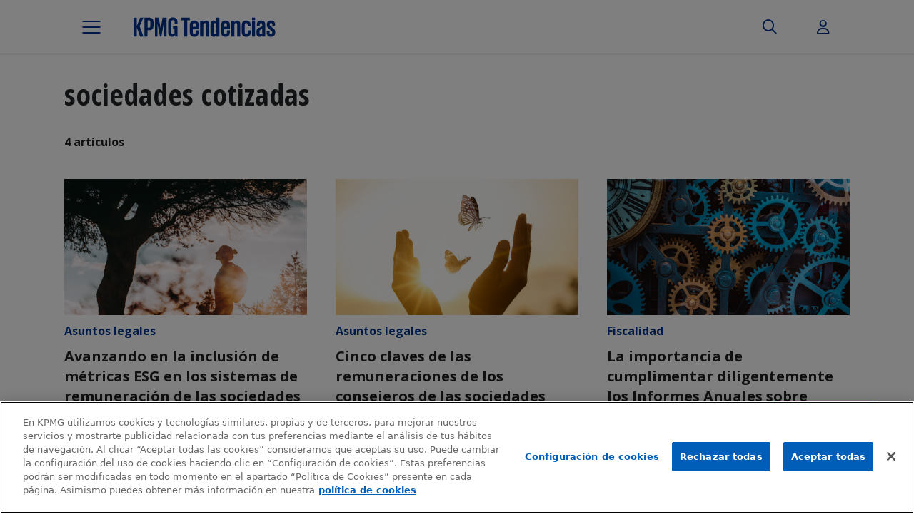

--- FILE ---
content_type: text/html; charset=UTF-8
request_url: https://www.tendencias.kpmg.es/tag/sociedades-cotizadas/
body_size: 18260
content:
<!DOCTYPE html>
<html lang="es" class="no-js  kpmg-template-builder-bs5 template-archive">
<head>

    <meta charset="UTF-8">
    <meta name="viewport" content="width=device-width, initial-scale=1, maximum-scale=1, user-scalable=no">
        <link rel="apple-touch-icon-precomposed" sizes="180x180" href="https://home.kpmg.com/etc/designs/default/kpmg/favicons/apple-touch-icon-180x180-precomposed.png">
    <link rel="apple-touch-icon-precomposed" sizes="167x167" href="https://home.kpmg.com/etc/designs/default/kpmg/favicons/apple-touch-icon-167x167-precomposed.png">
    <link rel="apple-touch-icon-precomposed" sizes="152x152" href="https://home.kpmg.com/etc/designs/default/kpmg/favicons/apple-touch-icon-152x152-precomposed.png">
    <link rel="apple-touch-icon-precomposed" sizes="120x120" href="https://home.kpmg.com/etc/designs/default/kpmg/favicons/apple-touch-icon-120x120-precomposed.png">
    <link rel="apple-touch-icon-precomposed" sizes="76x76" href="https://home.kpmg.com/etc/designs/default/kpmg/favicons/apple-touch-icon-76x76-precomposed.png">
    <link rel="apple-touch-icon-precomposed" sizes="60x60" href="https://home.kpmg.com/etc/designs/default/kpmg/favicons/apple-touch-icon-60x60-precomposed.png">
    <link rel="apple-touch-icon-precomposed" href="https://home.kpmg.com/etc/designs/default/kpmg/favicons/apple-touch-icon-precomposed.png">
    <link rel="icon" type="image/png" href="https://home.kpmg.com/etc/designs/default/kpmg/favicons/favicon-32x32.png" sizes="32x32">
    <link rel="icon" type="image/png" href="https://home.kpmg.com/etc/designs/default/kpmg/favicons/android-chrome-192x192.png" sizes="192x192">
    <link rel="icon" type="image/png" href="https://home.kpmg.com/etc/designs/default/kpmg/favicons/favicon-96x96.png" sizes="96x96">
    <link rel="icon" type="image/png" href="https://home.kpmg.com/etc/designs/default/kpmg/favicons/favicon-16x16.png" sizes="16x16">
    <link rel="manifest" href="https://home.kpmg.com/etc/designs/default/kpmg/favicons/manifest.json">
    <link rel="mask-icon" href="https://home.kpmg.com/etc/designs/default/kpmg/favicons/safari-pinned-tab.svg" color="#00338D">
    <link rel="shortcut icon" href="https://home.kpmg.com/etc/designs/default/kpmg/favicon.ico">

    <meta name='robots' content='index, follow, max-image-preview:large, max-snippet:-1, max-video-preview:-1' />
	<style>img:is([sizes="auto" i], [sizes^="auto," i]) { contain-intrinsic-size: 3000px 1500px }</style>
	
	<!-- This site is optimized with the Yoast SEO plugin v26.0 - https://yoast.com/wordpress/plugins/seo/ -->
	<title>sociedades cotizadas archivos - KPMG Tendencias</title><link rel="preload" data-rocket-preload as="style" href="https://fonts.googleapis.com/css2?family=Open+Sans%3Awght%40400%3B700&#038;ver=6.8.3&#038;family=Open+Sans+Condensed%3Awght%40700&#038;ver=6.8.3&#038;display=swap" /><link rel="stylesheet" href="https://fonts.googleapis.com/css2?family=Open+Sans%3Awght%40400%3B700&#038;ver=6.8.3&#038;family=Open+Sans+Condensed%3Awght%40700&#038;ver=6.8.3&#038;display=swap" media="print" onload="this.media='all'" /><noscript><link rel="stylesheet" href="https://fonts.googleapis.com/css2?family=Open+Sans%3Awght%40400%3B700&#038;ver=6.8.3&#038;family=Open+Sans+Condensed%3Awght%40700&#038;ver=6.8.3&#038;display=swap" /></noscript>
	<link rel="canonical" href="https://www.tendencias.kpmg.es/tag/sociedades-cotizadas/" />
	<meta property="og:locale" content="es_ES" />
	<meta property="og:type" content="article" />
	<meta property="og:title" content="sociedades cotizadas archivos - KPMG Tendencias" />
	<meta property="og:url" content="https://www.tendencias.kpmg.es/tag/sociedades-cotizadas/" />
	<meta property="og:site_name" content="KPMG Tendencias" />
	<meta name="twitter:card" content="summary_large_image" />
	<script type="application/ld+json" class="yoast-schema-graph">{"@context":"https://schema.org","@graph":[{"@type":"CollectionPage","@id":"https://www.tendencias.kpmg.es/tag/sociedades-cotizadas/","url":"https://www.tendencias.kpmg.es/tag/sociedades-cotizadas/","name":"sociedades cotizadas archivos - KPMG Tendencias","isPartOf":{"@id":"https://www.tendencias.kpmg.es/#website"},"primaryImageOfPage":{"@id":"https://www.tendencias.kpmg.es/tag/sociedades-cotizadas/#primaryimage"},"image":{"@id":"https://www.tendencias.kpmg.es/tag/sociedades-cotizadas/#primaryimage"},"thumbnailUrl":"https://www.tendencias.kpmg.es/wp-content/uploads/2022/02/ESG_remuneraciones_800x450.jpg","breadcrumb":{"@id":"https://www.tendencias.kpmg.es/tag/sociedades-cotizadas/#breadcrumb"},"inLanguage":"es"},{"@type":"ImageObject","inLanguage":"es","@id":"https://www.tendencias.kpmg.es/tag/sociedades-cotizadas/#primaryimage","url":"https://www.tendencias.kpmg.es/wp-content/uploads/2022/02/ESG_remuneraciones_800x450.jpg","contentUrl":"https://www.tendencias.kpmg.es/wp-content/uploads/2022/02/ESG_remuneraciones_800x450.jpg","width":800,"height":450,"caption":"remuneraciones"},{"@type":"BreadcrumbList","@id":"https://www.tendencias.kpmg.es/tag/sociedades-cotizadas/#breadcrumb","itemListElement":[{"@type":"ListItem","position":1,"name":"Portada","item":"https://www.tendencias.kpmg.es/"},{"@type":"ListItem","position":2,"name":"sociedades cotizadas"}]},{"@type":"WebSite","@id":"https://www.tendencias.kpmg.es/#website","url":"https://www.tendencias.kpmg.es/","name":"KPMG Tendencias","description":"Toda la actualidad del universo KPMG","potentialAction":[{"@type":"SearchAction","target":{"@type":"EntryPoint","urlTemplate":"https://www.tendencias.kpmg.es/?s={search_term_string}"},"query-input":{"@type":"PropertyValueSpecification","valueRequired":true,"valueName":"search_term_string"}}],"inLanguage":"es"}]}</script>
	<!-- / Yoast SEO plugin. -->


<link rel='dns-prefetch' href='//cdnjs.cloudflare.com' />
<link rel='dns-prefetch' href='//fonts.googleapis.com' />
<link href='https://fonts.gstatic.com' crossorigin rel='preconnect' />
<script type="text/javascript" id="wpp-js" src="https://www.tendencias.kpmg.es/wp-content/plugins/wordpress-popular-posts/assets/js/wpp.min.js?ver=7.3.3" data-sampling="0" data-sampling-rate="100" data-api-url="https://www.tendencias.kpmg.es/wp-json/wordpress-popular-posts" data-post-id="0" data-token="795ea4b8db" data-lang="0" data-debug="0"></script>
<link rel="alternate" type="application/rss+xml" title="KPMG Tendencias &raquo; Etiqueta sociedades cotizadas del feed" href="https://www.tendencias.kpmg.es/tag/sociedades-cotizadas/feed/" />
<style id='wp-emoji-styles-inline-css' type='text/css'>

	img.wp-smiley, img.emoji {
		display: inline !important;
		border: none !important;
		box-shadow: none !important;
		height: 1em !important;
		width: 1em !important;
		margin: 0 0.07em !important;
		vertical-align: -0.1em !important;
		background: none !important;
		padding: 0 !important;
	}
</style>
<link rel='stylesheet' id='wp-block-library-css' href='https://www.tendencias.kpmg.es/wp-includes/css/dist/block-library/style.min.css?ver=6.8.3' type='text/css' media='all' />
<style id='classic-theme-styles-inline-css' type='text/css'>
/*! This file is auto-generated */
.wp-block-button__link{color:#fff;background-color:#32373c;border-radius:9999px;box-shadow:none;text-decoration:none;padding:calc(.667em + 2px) calc(1.333em + 2px);font-size:1.125em}.wp-block-file__button{background:#32373c;color:#fff;text-decoration:none}
</style>
<link rel='stylesheet' id='mpp_gutenberg-css' href='https://www.tendencias.kpmg.es/wp-content/plugins/metronet-profile-picture/dist/blocks.style.build.css?ver=2.6.3' type='text/css' media='all' />
<style id='global-styles-inline-css' type='text/css'>
:root{--wp--preset--aspect-ratio--square: 1;--wp--preset--aspect-ratio--4-3: 4/3;--wp--preset--aspect-ratio--3-4: 3/4;--wp--preset--aspect-ratio--3-2: 3/2;--wp--preset--aspect-ratio--2-3: 2/3;--wp--preset--aspect-ratio--16-9: 16/9;--wp--preset--aspect-ratio--9-16: 9/16;--wp--preset--color--black: #000000;--wp--preset--color--cyan-bluish-gray: #abb8c3;--wp--preset--color--white: #ffffff;--wp--preset--color--pale-pink: #f78da7;--wp--preset--color--vivid-red: #cf2e2e;--wp--preset--color--luminous-vivid-orange: #ff6900;--wp--preset--color--luminous-vivid-amber: #fcb900;--wp--preset--color--light-green-cyan: #7bdcb5;--wp--preset--color--vivid-green-cyan: #00d084;--wp--preset--color--pale-cyan-blue: #8ed1fc;--wp--preset--color--vivid-cyan-blue: #0693e3;--wp--preset--color--vivid-purple: #9b51e0;--wp--preset--gradient--vivid-cyan-blue-to-vivid-purple: linear-gradient(135deg,rgba(6,147,227,1) 0%,rgb(155,81,224) 100%);--wp--preset--gradient--light-green-cyan-to-vivid-green-cyan: linear-gradient(135deg,rgb(122,220,180) 0%,rgb(0,208,130) 100%);--wp--preset--gradient--luminous-vivid-amber-to-luminous-vivid-orange: linear-gradient(135deg,rgba(252,185,0,1) 0%,rgba(255,105,0,1) 100%);--wp--preset--gradient--luminous-vivid-orange-to-vivid-red: linear-gradient(135deg,rgba(255,105,0,1) 0%,rgb(207,46,46) 100%);--wp--preset--gradient--very-light-gray-to-cyan-bluish-gray: linear-gradient(135deg,rgb(238,238,238) 0%,rgb(169,184,195) 100%);--wp--preset--gradient--cool-to-warm-spectrum: linear-gradient(135deg,rgb(74,234,220) 0%,rgb(151,120,209) 20%,rgb(207,42,186) 40%,rgb(238,44,130) 60%,rgb(251,105,98) 80%,rgb(254,248,76) 100%);--wp--preset--gradient--blush-light-purple: linear-gradient(135deg,rgb(255,206,236) 0%,rgb(152,150,240) 100%);--wp--preset--gradient--blush-bordeaux: linear-gradient(135deg,rgb(254,205,165) 0%,rgb(254,45,45) 50%,rgb(107,0,62) 100%);--wp--preset--gradient--luminous-dusk: linear-gradient(135deg,rgb(255,203,112) 0%,rgb(199,81,192) 50%,rgb(65,88,208) 100%);--wp--preset--gradient--pale-ocean: linear-gradient(135deg,rgb(255,245,203) 0%,rgb(182,227,212) 50%,rgb(51,167,181) 100%);--wp--preset--gradient--electric-grass: linear-gradient(135deg,rgb(202,248,128) 0%,rgb(113,206,126) 100%);--wp--preset--gradient--midnight: linear-gradient(135deg,rgb(2,3,129) 0%,rgb(40,116,252) 100%);--wp--preset--font-size--small: 13px;--wp--preset--font-size--medium: 20px;--wp--preset--font-size--large: 36px;--wp--preset--font-size--x-large: 42px;--wp--preset--spacing--20: 0.44rem;--wp--preset--spacing--30: 0.67rem;--wp--preset--spacing--40: 1rem;--wp--preset--spacing--50: 1.5rem;--wp--preset--spacing--60: 2.25rem;--wp--preset--spacing--70: 3.38rem;--wp--preset--spacing--80: 5.06rem;--wp--preset--shadow--natural: 6px 6px 9px rgba(0, 0, 0, 0.2);--wp--preset--shadow--deep: 12px 12px 50px rgba(0, 0, 0, 0.4);--wp--preset--shadow--sharp: 6px 6px 0px rgba(0, 0, 0, 0.2);--wp--preset--shadow--outlined: 6px 6px 0px -3px rgba(255, 255, 255, 1), 6px 6px rgba(0, 0, 0, 1);--wp--preset--shadow--crisp: 6px 6px 0px rgba(0, 0, 0, 1);}:where(.is-layout-flex){gap: 0.5em;}:where(.is-layout-grid){gap: 0.5em;}body .is-layout-flex{display: flex;}.is-layout-flex{flex-wrap: wrap;align-items: center;}.is-layout-flex > :is(*, div){margin: 0;}body .is-layout-grid{display: grid;}.is-layout-grid > :is(*, div){margin: 0;}:where(.wp-block-columns.is-layout-flex){gap: 2em;}:where(.wp-block-columns.is-layout-grid){gap: 2em;}:where(.wp-block-post-template.is-layout-flex){gap: 1.25em;}:where(.wp-block-post-template.is-layout-grid){gap: 1.25em;}.has-black-color{color: var(--wp--preset--color--black) !important;}.has-cyan-bluish-gray-color{color: var(--wp--preset--color--cyan-bluish-gray) !important;}.has-white-color{color: var(--wp--preset--color--white) !important;}.has-pale-pink-color{color: var(--wp--preset--color--pale-pink) !important;}.has-vivid-red-color{color: var(--wp--preset--color--vivid-red) !important;}.has-luminous-vivid-orange-color{color: var(--wp--preset--color--luminous-vivid-orange) !important;}.has-luminous-vivid-amber-color{color: var(--wp--preset--color--luminous-vivid-amber) !important;}.has-light-green-cyan-color{color: var(--wp--preset--color--light-green-cyan) !important;}.has-vivid-green-cyan-color{color: var(--wp--preset--color--vivid-green-cyan) !important;}.has-pale-cyan-blue-color{color: var(--wp--preset--color--pale-cyan-blue) !important;}.has-vivid-cyan-blue-color{color: var(--wp--preset--color--vivid-cyan-blue) !important;}.has-vivid-purple-color{color: var(--wp--preset--color--vivid-purple) !important;}.has-black-background-color{background-color: var(--wp--preset--color--black) !important;}.has-cyan-bluish-gray-background-color{background-color: var(--wp--preset--color--cyan-bluish-gray) !important;}.has-white-background-color{background-color: var(--wp--preset--color--white) !important;}.has-pale-pink-background-color{background-color: var(--wp--preset--color--pale-pink) !important;}.has-vivid-red-background-color{background-color: var(--wp--preset--color--vivid-red) !important;}.has-luminous-vivid-orange-background-color{background-color: var(--wp--preset--color--luminous-vivid-orange) !important;}.has-luminous-vivid-amber-background-color{background-color: var(--wp--preset--color--luminous-vivid-amber) !important;}.has-light-green-cyan-background-color{background-color: var(--wp--preset--color--light-green-cyan) !important;}.has-vivid-green-cyan-background-color{background-color: var(--wp--preset--color--vivid-green-cyan) !important;}.has-pale-cyan-blue-background-color{background-color: var(--wp--preset--color--pale-cyan-blue) !important;}.has-vivid-cyan-blue-background-color{background-color: var(--wp--preset--color--vivid-cyan-blue) !important;}.has-vivid-purple-background-color{background-color: var(--wp--preset--color--vivid-purple) !important;}.has-black-border-color{border-color: var(--wp--preset--color--black) !important;}.has-cyan-bluish-gray-border-color{border-color: var(--wp--preset--color--cyan-bluish-gray) !important;}.has-white-border-color{border-color: var(--wp--preset--color--white) !important;}.has-pale-pink-border-color{border-color: var(--wp--preset--color--pale-pink) !important;}.has-vivid-red-border-color{border-color: var(--wp--preset--color--vivid-red) !important;}.has-luminous-vivid-orange-border-color{border-color: var(--wp--preset--color--luminous-vivid-orange) !important;}.has-luminous-vivid-amber-border-color{border-color: var(--wp--preset--color--luminous-vivid-amber) !important;}.has-light-green-cyan-border-color{border-color: var(--wp--preset--color--light-green-cyan) !important;}.has-vivid-green-cyan-border-color{border-color: var(--wp--preset--color--vivid-green-cyan) !important;}.has-pale-cyan-blue-border-color{border-color: var(--wp--preset--color--pale-cyan-blue) !important;}.has-vivid-cyan-blue-border-color{border-color: var(--wp--preset--color--vivid-cyan-blue) !important;}.has-vivid-purple-border-color{border-color: var(--wp--preset--color--vivid-purple) !important;}.has-vivid-cyan-blue-to-vivid-purple-gradient-background{background: var(--wp--preset--gradient--vivid-cyan-blue-to-vivid-purple) !important;}.has-light-green-cyan-to-vivid-green-cyan-gradient-background{background: var(--wp--preset--gradient--light-green-cyan-to-vivid-green-cyan) !important;}.has-luminous-vivid-amber-to-luminous-vivid-orange-gradient-background{background: var(--wp--preset--gradient--luminous-vivid-amber-to-luminous-vivid-orange) !important;}.has-luminous-vivid-orange-to-vivid-red-gradient-background{background: var(--wp--preset--gradient--luminous-vivid-orange-to-vivid-red) !important;}.has-very-light-gray-to-cyan-bluish-gray-gradient-background{background: var(--wp--preset--gradient--very-light-gray-to-cyan-bluish-gray) !important;}.has-cool-to-warm-spectrum-gradient-background{background: var(--wp--preset--gradient--cool-to-warm-spectrum) !important;}.has-blush-light-purple-gradient-background{background: var(--wp--preset--gradient--blush-light-purple) !important;}.has-blush-bordeaux-gradient-background{background: var(--wp--preset--gradient--blush-bordeaux) !important;}.has-luminous-dusk-gradient-background{background: var(--wp--preset--gradient--luminous-dusk) !important;}.has-pale-ocean-gradient-background{background: var(--wp--preset--gradient--pale-ocean) !important;}.has-electric-grass-gradient-background{background: var(--wp--preset--gradient--electric-grass) !important;}.has-midnight-gradient-background{background: var(--wp--preset--gradient--midnight) !important;}.has-small-font-size{font-size: var(--wp--preset--font-size--small) !important;}.has-medium-font-size{font-size: var(--wp--preset--font-size--medium) !important;}.has-large-font-size{font-size: var(--wp--preset--font-size--large) !important;}.has-x-large-font-size{font-size: var(--wp--preset--font-size--x-large) !important;}
:where(.wp-block-post-template.is-layout-flex){gap: 1.25em;}:where(.wp-block-post-template.is-layout-grid){gap: 1.25em;}
:where(.wp-block-columns.is-layout-flex){gap: 2em;}:where(.wp-block-columns.is-layout-grid){gap: 2em;}
:root :where(.wp-block-pullquote){font-size: 1.5em;line-height: 1.6;}
</style>
<link rel='stylesheet' id='cookiepro-css-css' href='https://www.tendencias.kpmg.es/wp-content/plugins/brooktec-cookiepro/assets/css/cookiepro.css?ver=6.8.3' type='text/css' media='all' />
<link rel='stylesheet' id='mks_shortcodes_fntawsm_css-css' href='https://www.tendencias.kpmg.es/wp-content/plugins/meks-flexible-shortcodes/css/font-awesome/css/font-awesome.min.css?ver=1.3.8' type='text/css' media='screen' />
<link rel='stylesheet' id='mks_shortcodes_simple_line_icons-css' href='https://www.tendencias.kpmg.es/wp-content/plugins/meks-flexible-shortcodes/css/simple-line/simple-line-icons.css?ver=1.3.8' type='text/css' media='screen' />
<link rel='stylesheet' id='mks_shortcodes_css-css' href='https://www.tendencias.kpmg.es/wp-content/plugins/meks-flexible-shortcodes/css/style.css?ver=1.3.8' type='text/css' media='screen' />
<link rel='stylesheet' id='pdf-generator-for-wp-css' href='https://www.tendencias.kpmg.es/wp-content/plugins/pdf-generator-for-wp/public/src/scss/pdf-generator-for-wp-public.css?ver=1.5.5' type='text/css' media='all' />
<link rel='stylesheet' id='dashicons-css' href='https://www.tendencias.kpmg.es/wp-includes/css/dashicons.min.css?ver=6.8.3' type='text/css' media='all' />
<link rel='stylesheet' id='thickbox-css' href='https://www.tendencias.kpmg.es/wp-includes/js/thickbox/thickbox.css?ver=6.8.3' type='text/css' media='all' />
<link rel='stylesheet' id='pdf-generator-for-wpcommon-css' href='https://www.tendencias.kpmg.es/wp-content/plugins/pdf-generator-for-wp/common/src/scss/pdf-generator-for-wp-common.css?ver=1.5.5' type='text/css' media='all' />
<link rel='stylesheet' id='bigger-picture-css' href='https://www.tendencias.kpmg.es/wp-content/plugins/youtube-channel/assets/lib/bigger-picture/css/bigger-picture.min.css?ver=3.25.2' type='text/css' media='all' />
<link rel='stylesheet' id='youtube-channel-css' href='https://www.tendencias.kpmg.es/wp-content/plugins/youtube-channel/assets/css/youtube-channel.min.css?ver=3.25.2' type='text/css' media='all' />
<link rel='stylesheet' id='wordpress-popular-posts-css-css' href='https://www.tendencias.kpmg.es/wp-content/plugins/wordpress-popular-posts/assets/css/wpp.css?ver=7.3.3' type='text/css' media='all' />
<link rel='stylesheet' id='legacy-main-css' href='https://www.tendencias.kpmg.es/wp-content/themes/kpmg-trends/legacy/css/main.css?ver=0.2025.1008.1320' type='text/css' media='all' />
<style id='legacy-main-inline-css' type='text/css'>
body{font-size: 18px;}h1, .h1 {font-size: 40px;}h2, .h2,.col-lg-12 .gridlove-post-b .h3 {font-size: 26px;}h3, .h3 {font-size: 22px;}h4, .h4 {font-size: 20px;}h5, .h5 {font-size: 18px;}h6, .h6 {font-size: 16px;}.widget, .gridlove-header-responsive .sub-menu, .gridlove-site-header .sub-menu{font-size: 14px;}.gridlove-main-navigation {font-size: 16px;}.gridlove-post {font-size: 16px;}body{background-color: #f3f3f3;color: #5e5e5e;font-family: Arial, Helvetica, sans-serif;font-weight: 400;}.gridlove-main-nav a,.gridlove-posts-widget a{font-family: Arial, Helvetica, sans-serif;font-weight: 700;}.gridlove-header-top{background-color: #222222;color: #dddddd;}.gridlove-header-top a{color: #dddddd;}.gridlove-header-top a:hover{color: #ffffff;}.gridlove-header-wrapper,.gridlove-header-middle .sub-menu,.gridlove-header-responsive,.gridlove-header-responsive .sub-menu{background-color:#ffffff; }.gridlove-header-middle,.gridlove-header-middle a,.gridlove-header-responsive,.gridlove-header-responsive a{color: #666666;}.gridlove-header-middle a:hover,.gridlove-header-middle .gridlove-sidebar-action:hover,.gridlove-header-middle .gridlove-actions-button > span:hover,.gridlove-header-middle .current_page_item > a,.gridlove-header-middle .current_page_ancestor > a,.gridlove-header-middle .current-menu-item > a,.gridlove-header-middle .current-menu-ancestor > a,.gridlove-header-middle .gridlove-category-menu article:hover a,.gridlove-header-responsive a:hover {color: #00348e;}.gridlove-header-middle .active>span,.gridlove-header-middle .gridlove-main-nav>li.menu-item-has-children:hover>a,.gridlove-header-middle .gridlove-social-icons:hover>span,.gridlove-header-responsive .active>span{background-color: rgba(102,102,102,0.05)}.gridlove-header-middle .gridlove-button-search{background-color: #00348e;}.gridlove-header-middle .gridlove-search-form input{border-color: rgba(102,102,102,0.1)}.gridlove-header-middle .sub-menu,.gridlove-header-responsive .sub-menu{border-top: 1px solid rgba(102,102,102,0.05)}.gridlove-header-middle{height: 100px;}.gridlove-logo{max-height: 100px;}.gridlove-branding-bg{background:#f0233b;}.gridlove-header-responsive .gridlove-actions-button:hover >span{color:#00348e;}.gridlove-sidebar-action .gridlove-bars:before,.gridlove-sidebar-action .gridlove-bars:after{background:#666666;}.gridlove-sidebar-action:hover .gridlove-bars:before,.gridlove-sidebar-action:hover .gridlove-bars:after{background:#00348e;}.gridlove-sidebar-action .gridlove-bars{border-color: #666666;}.gridlove-sidebar-action:hover .gridlove-bars{border-color:#00348e;}.gridlove-header-bottom .sub-menu{ background-color:#ffffff;}.gridlove-header-bottom .sub-menu a{color:#666666;}.gridlove-header-bottom .sub-menu a:hover,.gridlove-header-bottom .gridlove-category-menu article:hover a{color:#009cff;}.gridlove-header-bottom{background-color:#ffffff;}.gridlove-header-bottom,.gridlove-header-bottom a{color: #111111;}.gridlove-header-bottom a:hover,.gridlove-header-bottom .gridlove-sidebar-action:hover,.gridlove-header-bottom .gridlove-actions-button > span:hover,.gridlove-header-bottom .current_page_item > a,.gridlove-header-bottom .current_page_ancestor > a,.gridlove-header-bottom .current-menu-item > a,.gridlove-header-bottom .current-menu-ancestor > a {color: #009cff;}.gridlove-header-bottom .active>span,.gridlove-header-bottom .gridlove-main-nav>li.menu-item-has-children:hover>a,.gridlove-header-bottom .gridlove-social-icons:hover>span{background-color: rgba(17,17,17,0.05)}.gridlove-header-bottom .gridlove-search-form input{border-color: rgba(17,17,17,0.1)}.gridlove-header-bottom,.gridlove-header-bottom .sub-menu{border-top: 1px solid rgba(17,17,17,0.07)}.gridlove-header-bottom .gridlove-button-search{background-color: #009cff;}.gridlove-header-sticky,.gridlove-header-sticky .sub-menu{background-color:#ffffff; }.gridlove-header-sticky,.gridlove-header-sticky a{color: #666666;}.gridlove-header-sticky a:hover,.gridlove-header-sticky .gridlove-sidebar-action:hover,.gridlove-header-sticky .gridlove-actions-button > span:hover,.gridlove-header-sticky .current_page_item > a,.gridlove-header-sticky .current_page_ancestor > a,.gridlove-header-sticky .current-menu-item > a,.gridlove-header-sticky .current-menu-ancestor > a,.gridlove-header-sticky .gridlove-category-menu article:hover a{color: #00348e;}.gridlove-header-sticky .active>span,.gridlove-header-sticky .gridlove-main-nav>li.menu-item-has-children:hover>a,.gridlove-header-sticky .gridlove-social-icons:hover>span{background-color: rgba(102,102,102,0.05)}.gridlove-header-sticky .gridlove-search-form input{border-color: rgba(102,102,102,0.1)}.gridlove-header-sticky .sub-menu{border-top: 1px solid rgba(102,102,102,0.05)}.gridlove-header-sticky .gridlove-button-search{background-color: #00348e;}.gridlove-cover-area,.gridlove-cover{height:500px;}.gridlove-cover-area .gridlove-cover-bg img{width:2500px;}.gridlove-box,#disqus_thread{background: #ffffff;}a{color: #5e5e5e;}.entry-title a{ color: #111111;}a:hover,.comment-reply-link,#cancel-comment-reply-link,.gridlove-box .entry-title a:hover,.gridlove-posts-widget article:hover a{color: #00348e;}.entry-content p a,.widget_text a,.entry-content ul a,.entry-content ol a,.gridlove-text-module-content p a{color: #00348e;border-color: rgba(0,52,142,0.8);}.entry-content p a:hover,.widget_text a:hover,.entry-content ul a:hover,.entry-content ol a:hover,.gridlove-text-module-content p a:hover{border-bottom: 1px solid transparent;}.comment-reply-link:hover,.gallery .gallery-item a:after,.entry-content a.gridlove-popup-img {color: #5e5e5e;}.gridlove-post-b .box-col-b:only-child .entry-title a,.gridlove-post-d .entry-overlay:only-child .entry-title a{color: #111111;}.gridlove-post-b .box-col-b:only-child .entry-title a:hover,.gridlove-post-d .entry-overlay:only-child .entry-title a:hover,.gridlove-content .entry-header .gridlove-breadcrumbs a,.gridlove-content .entry-header .gridlove-breadcrumbs a:hover,.module-header .gridlove-breadcrumbs a,.module-header .gridlove-breadcrumbs a:hover { color: #00348e;}.gridlove-post-b .box-col-b:only-child .meta-item,.gridlove-post-b .box-col-b:only-child .entry-meta a,.gridlove-post-b .box-col-b:only-child .entry-meta span,.gridlove-post-d .entry-overlay:only-child .meta-item,.gridlove-post-d .entry-overlay:only-child .entry-meta a,.gridlove-post-d .entry-overlay:only-child .entry-meta span {color: #818181;}.entry-meta .meta-item, .entry-meta a, .entry-meta span,.comment-metadata a{color: #818181;}blockquote{color: rgba(17,17,17,0.8);}blockquote:before{color: rgba(17,17,17,0.15);}.entry-meta a:hover{color: #111111;}.widget_tag_cloud a,.entry-tags a{ background: rgba(94,94,94,0.1); color: #5e5e5e;}.submit,.gridlove-button,.mks_autor_link_wrap a,.mks_read_more a,input[type="submit"]:not(.button-blue-border),.gridlove-cat,.gridlove-pill,.gridlove-button-search{color:#FFF;background-color: #00348e;}.gridlove-button:hover{color:#FFF;}.gridlove-share a:hover{background:rgba(17, 17, 17, .8);color:#FFF;}.gridlove-pill:hover,.gridlove-author-links a:hover,.entry-category a:hover{background: #111;color: #FFF;}.gridlove-cover-content .entry-category a:hover,.entry-overlay .entry-category a:hover,.gridlove-highlight .entry-category a:hover,.gridlove-box.gridlove-post-d .entry-overlay .entry-category a:hover,.gridlove-post-a .entry-category a:hover,.gridlove-highlight .gridlove-format-icon{background: #FFF;color: #111;}.gridlove-author, .gridlove-prev-next-nav,.comment .comment-respond{border-color: rgba(94,94,94,0.1);}.gridlove-load-more a,.gridlove-pagination .gridlove-next a,.gridlove-pagination .gridlove-prev a,.gridlove-pagination .next,.gridlove-pagination .prev,.gridlove-infinite-scroll a,.double-bounce1, .double-bounce2,.gridlove-link-pages > span,.module-actions ul.page-numbers span.page-numbers{color:#FFF;background-color: #00348e;}.gridlove-pagination .current{background-color:rgba(94,94,94,0.1);}.gridlove-highlight{background: #083b5c;}.gridlove-highlight,.gridlove-highlight h4,.gridlove-highlight a{color: #ffffff;}.gridlove-highlight .entry-meta .meta-item,.gridlove-highlight .entry-meta a,.gridlove-highlight .entry-meta span,.gridlove-highlight p{color: rgba(255,255,255,0.8);}.gridlove-highlight .gridlove-author-links .fa-link,.gridlove-highlight .gridlove_category_widget .gridlove-full-color li a:after{background: #b5e1ff;}.gridlove-highlight .entry-meta a:hover{color: #ffffff;}.gridlove-highlight.gridlove-post-d .entry-image a:after{background-color: rgba(8,59,92,0.7);}.gridlove-highlight.gridlove-post-d:hover .entry-image a:after{background-color: rgba(8,59,92,0.9);}.gridlove-highlight.gridlove-post-a .entry-image:hover>a:after,.gridlove-highlight.gridlove-post-b .entry-image:hover a:after{background-color: rgba(8,59,92,0.2);}.gridlove-highlight .gridlove-slider-controls > div{background-color: rgba(255,255,255,0.1);color: #ffffff;}.gridlove-highlight .gridlove-slider-controls > div:hover{background-color: rgba(255,255,255,0.3);color: #ffffff;}.gridlove-highlight.gridlove-box .entry-title a:hover{color: #b5e1ff;}.gridlove-highlight.widget_meta a,.gridlove-highlight.widget_recent_entries li,.gridlove-highlight.widget_recent_comments li,.gridlove-highlight.widget_nav_menu a,.gridlove-highlight.widget_archive li,.gridlove-highlight.widget_pages a{border-color: rgba(255,255,255,0.1);}.gridlove-cover-content .entry-meta .meta-item,.gridlove-cover-content .entry-meta a,.gridlove-cover-content .entry-meta span,.gridlove-cover-area .gridlove-breadcrumbs,.gridlove-cover-area .gridlove-breadcrumbs a,.gridlove-cover-area .gridlove-breadcrumbs .breadcrumb_last,body .gridlove-content .entry-overlay .gridlove-breadcrumbs {color: rgba(255, 255, 255, .8);}.gridlove-cover-content .entry-meta a:hover,.gridlove-cover-area .gridlove-breadcrumbs a:hover {color: rgba(255, 255, 255, 1);}.module-title h2,.module-title .h2{ color: #111111;}.gridlove-action-link,.gridlove-slider-controls > div,.module-actions ul.page-numbers .next.page-numbers,.module-actions ul.page-numbers .prev.page-numbers{background: rgba(17,17,17,0.1);color: #111111;}.gridlove-slider-controls > div:hover,.gridlove-action-link:hover,.module-actions ul.page-numbers .next.page-numbers:hover,.module-actions ul.page-numbers .prev.page-numbers:hover{color: #111111;background: rgba(17,17,17,0.3);}.gridlove-pn-ico,.gridlove-author-links .fa-link{background: rgba(94,94,94,0.1);color: #5e5e5e;}.gridlove-prev-next-nav a:hover .gridlove-pn-ico{background: rgba(0,52,142,1);color: #ffffff;}.widget_meta a,.widget_recent_entries li,.widget_recent_comments li,.widget_nav_menu a,.widget_archive li,.widget_pages a,.widget_categories li,.gridlove_category_widget .gridlove-count-color li,.widget_categories .children li,.widget_archiv .children li{border-color: rgba(94,94,94,0.1);}.widget_recent_entries a:hover,.menu-item-has-children.active > span,.menu-item-has-children.active > a,.gridlove-nav-widget-acordion:hover,.widget_recent_comments .recentcomments a.url:hover{color: #00348e;}.widget_recent_comments .url,.post-date,.widget_recent_comments .recentcomments,.gridlove-nav-widget-acordion,.widget_archive li,.rss-date,.widget_categories li,.widget_archive li{color:#818181;}.widget_pages .children,.widget_nav_menu .sub-menu{background:#00348e;color:#FFF;}.widget_pages .children a,.widget_nav_menu .sub-menu a,.widget_nav_menu .sub-menu span,.widget_pages .children span{color:#FFF;}.widget_tag_cloud a:hover,.entry-tags a:hover{background: #00348e;color:#FFF;}table,td,th,.widget_calendar table{ border-color: rgba(94,94,94,0.1);}input[type="text"], input[type="email"], input[type="url"], input[type="tel"], input[type="number"], input[type="date"], input[type="password"], select, textarea{border-color: rgba(94,94,94,0.2);}div.mejs-container .mejs-controls {background-color: rgba(94,94,94,0.1);}body .mejs-controls .mejs-time-rail .mejs-time-current{background: #00348e;}body .mejs-video.mejs-container .mejs-controls{background-color: rgba(255,255,255,0.9);}.widget_display_replies li, .widget_display_topics li{ color:#818181;}.gridlove-cats .gridlove-cat .entry-overlay-wrapper .entry-image:after,.gridlove-cat.gridlove-post-d .entry-image a:after { background-color: rgba(0,52,142,0.7); }.gridlove-cat.gridlove-post-d:hover .entry-image a:after { background-color: rgba(0,52,142,0.9); }.gridlove-cat-807{ background: #483698;}.gridlove-cat-col-807:hover{ color: #483698;}.gridlove-cats .gridlove-cat-807 .entry-overlay-wrapper .entry-image:after,.gridlove-cat-807.gridlove-post-d .entry-image a:after { background-color: rgba(72,54,152,0.7); }.gridlove-cat-807.gridlove-post-d:hover .entry-image a:after { background-color: rgba(72,54,152,0.9); }.gridlove-cat-122{ background: #c6007e;}.gridlove-cat-col-122:hover{ color: #c6007e;}.gridlove-cats .gridlove-cat-122 .entry-overlay-wrapper .entry-image:after,.gridlove-cat-122.gridlove-post-d .entry-image a:after { background-color: rgba(198,0,126,0.7); }.gridlove-cat-122.gridlove-post-d:hover .entry-image a:after { background-color: rgba(198,0,126,0.9); }.gridlove-cat-1017{ background: #008a83;}.gridlove-cat-col-1017:hover{ color: #008a83;}.gridlove-cats .gridlove-cat-1017 .entry-overlay-wrapper .entry-image:after,.gridlove-cat-1017.gridlove-post-d .entry-image a:after { background-color: rgba(0,138,131,0.7); }.gridlove-cat-1017.gridlove-post-d:hover .entry-image a:after { background-color: rgba(0,138,131,0.9); }.gridlove-cat-1013{ background: #49006a;}.gridlove-cat-col-1013:hover{ color: #49006a;}.gridlove-cats .gridlove-cat-1013 .entry-overlay-wrapper .entry-image:after,.gridlove-cat-1013.gridlove-post-d .entry-image a:after { background-color: rgba(73,0,106,0.7); }.gridlove-cat-1013.gridlove-post-d:hover .entry-image a:after { background-color: rgba(73,0,106,0.9); }.gridlove-cat-1018{ background: #bc204b;}.gridlove-cat-col-1018:hover{ color: #bc204b;}.gridlove-cats .gridlove-cat-1018 .entry-overlay-wrapper .entry-image:after,.gridlove-cat-1018.gridlove-post-d .entry-image a:after { background-color: rgba(188,32,75,0.7); }.gridlove-cat-1018.gridlove-post-d:hover .entry-image a:after { background-color: rgba(188,32,75,0.9); }.gridlove-cat-124{ background: #008a83;}.gridlove-cat-col-124:hover{ color: #008a83;}.gridlove-cats .gridlove-cat-124 .entry-overlay-wrapper .entry-image:after,.gridlove-cat-124.gridlove-post-d .entry-image a:after { background-color: rgba(0,138,131,0.7); }.gridlove-cat-124.gridlove-post-d:hover .entry-image a:after { background-color: rgba(0,138,131,0.9); }.gridlove-cat-700{ background: #009a44;}.gridlove-cat-col-700:hover{ color: #009a44;}.gridlove-cats .gridlove-cat-700 .entry-overlay-wrapper .entry-image:after,.gridlove-cat-700.gridlove-post-d .entry-image a:after { background-color: rgba(0,154,68,0.7); }.gridlove-cat-700.gridlove-post-d:hover .entry-image a:after { background-color: rgba(0,154,68,0.9); }.gridlove-cat-1016{ background: #00338d;}.gridlove-cat-col-1016:hover{ color: #00338d;}.gridlove-cats .gridlove-cat-1016 .entry-overlay-wrapper .entry-image:after,.gridlove-cat-1016.gridlove-post-d .entry-image a:after { background-color: rgba(0,51,141,0.7); }.gridlove-cat-1016.gridlove-post-d:hover .entry-image a:after { background-color: rgba(0,51,141,0.9); }.gridlove-cat-1019{ background: #005EB8;}.gridlove-cat-col-1019:hover{ color: #005EB8;}.gridlove-cats .gridlove-cat-1019 .entry-overlay-wrapper .entry-image:after,.gridlove-cat-1019.gridlove-post-d .entry-image a:after { background-color: rgba(0,94,184,0.7); }.gridlove-cat-1019.gridlove-post-d:hover .entry-image a:after { background-color: rgba(0,94,184,0.9); }.gridlove-cat-609{ background: #f68d2e;}.gridlove-cat-col-609:hover{ color: #f68d2e;}.gridlove-cats .gridlove-cat-609 .entry-overlay-wrapper .entry-image:after,.gridlove-cat-609.gridlove-post-d .entry-image a:after { background-color: rgba(246,141,46,0.7); }.gridlove-cat-609.gridlove-post-d:hover .entry-image a:after { background-color: rgba(246,141,46,0.9); }.gridlove-cat-2242{ background: 470a68;}.gridlove-cat-col-2242:hover{ color: 470a68;}.gridlove-cats .gridlove-cat-2242 .entry-overlay-wrapper .entry-image:after,.gridlove-cat-2242.gridlove-post-d .entry-image a:after { background-color: rgba(71,10,104,0.7); }.gridlove-cat-2242.gridlove-post-d:hover .entry-image a:after { background-color: rgba(71,10,104,0.9); }.gridlove-cat-1341{ background: #f68d2e;}.gridlove-cat-col-1341:hover{ color: #f68d2e;}.gridlove-cats .gridlove-cat-1341 .entry-overlay-wrapper .entry-image:after,.gridlove-cat-1341.gridlove-post-d .entry-image a:after { background-color: rgba(246,141,46,0.7); }.gridlove-cat-1341.gridlove-post-d:hover .entry-image a:after { background-color: rgba(246,141,46,0.9); }.gridlove-cat-2243{ background: #00338d;}.gridlove-cat-col-2243:hover{ color: #00338d;}.gridlove-cats .gridlove-cat-2243 .entry-overlay-wrapper .entry-image:after,.gridlove-cat-2243.gridlove-post-d .entry-image a:after { background-color: rgba(0,51,141,0.7); }.gridlove-cat-2243.gridlove-post-d:hover .entry-image a:after { background-color: rgba(0,51,141,0.9); }.gridlove-cat-804{ background: #0091da;}.gridlove-cat-col-804:hover{ color: #0091da;}.gridlove-cats .gridlove-cat-804 .entry-overlay-wrapper .entry-image:after,.gridlove-cat-804.gridlove-post-d .entry-image a:after { background-color: rgba(0,145,218,0.7); }.gridlove-cat-804.gridlove-post-d:hover .entry-image a:after { background-color: rgba(0,145,218,0.9); }.gridlove-cat-1630{ background: #483698;}.gridlove-cat-col-1630:hover{ color: #483698;}.gridlove-cats .gridlove-cat-1630 .entry-overlay-wrapper .entry-image:after,.gridlove-cat-1630.gridlove-post-d .entry-image a:after { background-color: rgba(72,54,152,0.7); }.gridlove-cat-1630.gridlove-post-d:hover .entry-image a:after { background-color: rgba(72,54,152,0.9); }.gridlove-cat-1553{ background: #6d2077;}.gridlove-cat-col-1553:hover{ color: #6d2077;}.gridlove-cats .gridlove-cat-1553 .entry-overlay-wrapper .entry-image:after,.gridlove-cat-1553.gridlove-post-d .entry-image a:after { background-color: rgba(109,32,119,0.7); }.gridlove-cat-1553.gridlove-post-d:hover .entry-image a:after { background-color: rgba(109,32,119,0.9); }.gridlove-cat-996{ background: #009a44;}.gridlove-cat-col-996:hover{ color: #009a44;}.gridlove-cats .gridlove-cat-996 .entry-overlay-wrapper .entry-image:after,.gridlove-cat-996.gridlove-post-d .entry-image a:after { background-color: rgba(0,154,68,0.7); }.gridlove-cat-996.gridlove-post-d:hover .entry-image a:after { background-color: rgba(0,154,68,0.9); }.gridlove-cat-2199{ background: #eaaa00;}.gridlove-cat-col-2199:hover{ color: #eaaa00;}.gridlove-cats .gridlove-cat-2199 .entry-overlay-wrapper .entry-image:after,.gridlove-cat-2199.gridlove-post-d .entry-image a:after { background-color: rgba(234,170,0,0.7); }.gridlove-cat-2199.gridlove-post-d:hover .entry-image a:after { background-color: rgba(234,170,0,0.9); }.gridlove-cat-2244{ background: #43b02a;}.gridlove-cat-col-2244:hover{ color: #43b02a;}.gridlove-cats .gridlove-cat-2244 .entry-overlay-wrapper .entry-image:after,.gridlove-cat-2244.gridlove-post-d .entry-image a:after { background-color: rgba(67,176,42,0.7); }.gridlove-cat-2244.gridlove-post-d:hover .entry-image a:after { background-color: rgba(67,176,42,0.9); }.gridlove-cat-1329{ background: #c6007e;}.gridlove-cat-col-1329:hover{ color: #c6007e;}.gridlove-cats .gridlove-cat-1329 .entry-overlay-wrapper .entry-image:after,.gridlove-cat-1329.gridlove-post-d .entry-image a:after { background-color: rgba(198,0,126,0.7); }.gridlove-cat-1329.gridlove-post-d:hover .entry-image a:after { background-color: rgba(198,0,126,0.9); }
</style>
<link rel='stylesheet' id='kpmgtrends/css/vendor-css' href='https://www.tendencias.kpmg.es/wp-content/themes/kpmg-trends/dist/css/vendor.css?ver=0.2025.1008.1320' type='text/css' media='all' />


<link rel='stylesheet' id='kpmgtrends/css/legacy-css' href='https://www.tendencias.kpmg.es/wp-content/themes/kpmg-trends/legacy/css/theme.css?ver=0.2025.1008.1320' type='text/css' media='all' />
<link rel='stylesheet' id='kpmgtrends/css/main-css' href='https://www.tendencias.kpmg.es/wp-content/themes/kpmg-trends/dist/css/main.css?ver=0.2025.1008.1320' type='text/css' media='all' />
<link rel='stylesheet' id='select2-css' href='https://cdnjs.cloudflare.com/ajax/libs/select2/4.0.13/css/select2.min.css?ver=6.8.3' type='text/css' media='all' />
<link rel='stylesheet' id='meks-ads-widget-css' href='https://www.tendencias.kpmg.es/wp-content/plugins/meks-easy-ads-widget/css/style.css?ver=2.0.9' type='text/css' media='all' />
<link rel='stylesheet' id='meks-flickr-widget-css' href='https://www.tendencias.kpmg.es/wp-content/plugins/meks-simple-flickr-widget/css/style.css?ver=1.3' type='text/css' media='all' />
<link rel='stylesheet' id='meks-author-widget-css' href='https://www.tendencias.kpmg.es/wp-content/plugins/meks-smart-author-widget/css/style.css?ver=1.1.5' type='text/css' media='all' />
<link rel='stylesheet' id='meks-social-widget-css' href='https://www.tendencias.kpmg.es/wp-content/plugins/meks-smart-social-widget/css/style.css?ver=1.6.5' type='text/css' media='all' />
<link rel='stylesheet' id='meks-themeforest-widget-css' href='https://www.tendencias.kpmg.es/wp-content/plugins/meks-themeforest-smart-widget/css/style.css?ver=1.6' type='text/css' media='all' />
<link rel='stylesheet' id='slb_core-css' href='https://www.tendencias.kpmg.es/wp-content/plugins/simple-lightbox/client/css/app.css?ver=2.9.4' type='text/css' media='all' />
<link rel='stylesheet' id='highlight-and-share-css' href='https://www.tendencias.kpmg.es/wp-content/plugins/highlight-and-share/css/highlight-and-share.css?ver=20160521' type='text/css' media='all' />
<link rel='stylesheet' id='__EPYT__style-css' href='https://www.tendencias.kpmg.es/wp-content/plugins/youtube-embed-plus/styles/ytprefs.min.css?ver=14.2.3' type='text/css' media='all' />
<style id='__EPYT__style-inline-css' type='text/css'>

                .epyt-gallery-thumb {
                        width: 33.333%;
                }
                
</style>
<script type="text/javascript" src="https://www.tendencias.kpmg.es/wp-includes/js/jquery/jquery.min.js?ver=3.7.1" id="jquery-core-js"></script>
<script type="text/javascript" src="https://www.tendencias.kpmg.es/wp-includes/js/jquery/jquery-migrate.min.js?ver=3.4.1" id="jquery-migrate-js"></script>
<script type="text/javascript" id="pdf-generator-for-wppublic-js-js-extra">
/* <![CDATA[ */
var pgfw_public_param = {"ajaxurl":"https:\/\/www.tendencias.kpmg.es\/wp-admin\/admin-ajax.php"};
/* ]]> */
</script>
<script type="text/javascript" src="https://www.tendencias.kpmg.es/wp-content/plugins/pdf-generator-for-wp/public/src/js/pdf-generator-for-wp-public.js?ver=1.5.5" id="pdf-generator-for-wppublic-js-js"></script>
<script type="text/javascript" id="pdf-generator-for-wpcommon-js-extra">
/* <![CDATA[ */
var pgfw_common_param = {"ajaxurl":"https:\/\/www.tendencias.kpmg.es\/wp-admin\/admin-ajax.php","nonce":"1f5524c75e","loader":"https:\/\/www.tendencias.kpmg.es\/wp-content\/plugins\/pdf-generator-for-wp\/admin\/src\/images\/loader.gif","processing_html":"<span style=\"color:#1e73be;\">Espere por favor....<\/span>","email_submit_error":"<span style=\"color:#8e4b86;\">Se ha producido un error inesperado. Por favor, reenv\u00edalo de nuevo<\/span>"};
/* ]]> */
</script>
<script type="text/javascript" src="https://www.tendencias.kpmg.es/wp-content/plugins/pdf-generator-for-wp/common/src/js/pdf-generator-for-wp-common.js?ver=1.5.5" id="pdf-generator-for-wpcommon-js"></script>
<script type="text/javascript" id="__ytprefs__-js-extra">
/* <![CDATA[ */
var _EPYT_ = {"ajaxurl":"https:\/\/www.tendencias.kpmg.es\/wp-admin\/admin-ajax.php","security":"cd4224af28","gallery_scrolloffset":"20","eppathtoscripts":"https:\/\/www.tendencias.kpmg.es\/wp-content\/plugins\/youtube-embed-plus\/scripts\/","eppath":"https:\/\/www.tendencias.kpmg.es\/wp-content\/plugins\/youtube-embed-plus\/","epresponsiveselector":"[\"iframe.__youtube_prefs__\",\"iframe[src*='youtube.com']\",\"iframe[src*='youtube-nocookie.com']\",\"iframe[data-ep-src*='youtube.com']\",\"iframe[data-ep-src*='youtube-nocookie.com']\",\"iframe[data-ep-gallerysrc*='youtube.com']\"]","epdovol":"1","version":"14.2.3","evselector":"iframe.__youtube_prefs__[src], iframe[src*=\"youtube.com\/embed\/\"], iframe[src*=\"youtube-nocookie.com\/embed\/\"]","ajax_compat":"","maxres_facade":"eager","ytapi_load":"light","pause_others":"","stopMobileBuffer":"1","facade_mode":"","not_live_on_channel":""};
/* ]]> */
</script>
<script type="text/javascript" src="https://www.tendencias.kpmg.es/wp-content/plugins/youtube-embed-plus/scripts/ytprefs.min.js?ver=14.2.3" id="__ytprefs__-js"></script>
<script type="text/javascript" src="https://www.tendencias.kpmg.es/wp-content/themes/kpmg-trends/legacy/js/restrictLinks.js?ver=6.8.3" id="restrictLinks_script-js"></script>
<script type="text/javascript" id="restrictLinks_script-js-after">
/* <![CDATA[ */
                var brookRestrictRegister = 'https://www.tendencias.kpmg.es/registrate/';
                var brookRestrictHtml = '<div class="restrictTooltip"><p><strong>Este contenido solo está disponible para usuarios registrados</strong>.</p><p><a href="https://www.tendencias.kpmg.es/registrate/">Regístrate o inicia sesión para personalizar tu experiencia y acceder a todo el contenido</a></p> <p class="closeTooltip">&times;</p></div>';
            
/* ]]> */
</script>
<link rel="https://api.w.org/" href="https://www.tendencias.kpmg.es/wp-json/" /><link rel="alternate" title="JSON" type="application/json" href="https://www.tendencias.kpmg.es/wp-json/wp/v2/tags/2604" /><link rel="EditURI" type="application/rsd+xml" title="RSD" href="https://www.tendencias.kpmg.es/xmlrpc.php?rsd" />
<meta name="generator" content="WordPress 6.8.3" />

    <!-- OneTrust Cookies Consent Notice start for tendencias.kpmg.es -->
    <script src=https://cdn.cookielaw.org/scripttemplates/otSDKStub.js  type="text/javascript" charset="UTF-8" data-domain-script="2b27ac25-5a32-444a-bbaf-6e2989fcfb39" ></script>

    <script type="text/javascript">
        function OptanonWrapper() { }
    </script>
    <!-- OneTrust Cookies Consent Notice end for tendencias.kpmg.es -->
            <!-- Google Tag Manager -->
        <script>(function(w,d,s,l,i){w[l]=w[l]||[];w[l].push({'gtm.start':
        new Date().getTime(),event:'gtm.js'});var f=d.getElementsByTagName(s)[0],
        j=d.createElement(s),dl=l!='dataLayer'?'&l='+l:'';j.async=true;j.src=
        'https://www.googletagmanager.com/gtm.js?id='+i+dl;f.parentNode.insertBefore(j,f);
        })(window,document,'script','dataLayer','GTM-KLBBLJ3');</script>
        <!-- End Google Tag Manager -->
                <style id="wpp-loading-animation-styles">@-webkit-keyframes bgslide{from{background-position-x:0}to{background-position-x:-200%}}@keyframes bgslide{from{background-position-x:0}to{background-position-x:-200%}}.wpp-widget-block-placeholder,.wpp-shortcode-placeholder{margin:0 auto;width:60px;height:3px;background:#dd3737;background:linear-gradient(90deg,#dd3737 0%,#571313 10%,#dd3737 100%);background-size:200% auto;border-radius:3px;-webkit-animation:bgslide 1s infinite linear;animation:bgslide 1s infinite linear}</style>
                
    <meta name="google-site-verification" content="5Bk49W-1xX5qaNCdRPggNyy-AMzv8gb4_S0oUgwJwvU" />
<meta name="generator" content="WP Rocket 3.18.1.5" data-wpr-features="wpr_desktop wpr_preload_links" /></head>

<body class="archive tag tag-sociedades-cotizadas tag-2604 wp-theme-kpmg-trends">
            <!-- Google Tag Manager (noscript) -->
        <noscript><iframe src="https://www.googletagmanager.com/ns.html?id=GTM-KLBBLJ3"
        height="0" width="0" style="display:none;visibility:hidden"></iframe></noscript>
        <!-- End Google Tag Manager (noscript) -->
            <!-- LinkedIn -->
        <script type="text/javascript"> _linkedin_data_partner_id = "258225"; </script>
        <script type="text/javascript"> (function(){var s = document.getElementsByTagName("script")[0]; var b = document.createElement("script"); b.type = "text/javascript";b.async = true; b.src = "https://snap.licdn.com/li.lms-analytics/insight.min.js"; s.parentNode.insertBefore(b, s);})(); </script>
        <noscript><img height="1" width="1" style="display:none;" alt="" src="https://dc.ads.linkedin.com/collect/?pid=258225&fmt=gif" /></noscript>
        <header data-rocket-location-hash="1f4e97f4bf12869900b0f45676f1ff2d" id="header" class="kpmg-header" data-header-status="close">
    <div data-rocket-location-hash="cc90b9b433417be7b72419eac303e516" class="header-top">
        <div data-rocket-location-hash="121c2b76319bd3db98c72e69b2ce863d" class="container header-top-container">
            <button class="header-button burguer" type="button">
                <span class="burguer-icon"></span>
            </button>
                    <div class="header-logo-wrapper">
                            <span class="logo-wrapper h1"><a class="logo-link" href="https://www.tendencias.kpmg.es" rel="home" title="KPMG Tendencias"><img class="logo" src="https://www.tendencias.kpmg.es/wp-content/themes/kpmg-trends/dist/img/logo.svg" alt="KPMG Tendencias"/></a></span>
                    </div>
                <button class="header-button search" type="button">
                <span class="far fa-search"></span>
            </button>
                            <button class="header-button user" type="button" data-bs-toggle="modal" data-bs-target="#modal-login">
                    <span class="far fa-user"></span>
                </button>
                    </div>
    </div>
    <div data-rocket-location-hash="7ac42e104fd10ef2b12c5f05db99d35a" class="header-bottom">
        <div data-rocket-location-hash="086f32551539f9fd85e76dcfeacabe76" class="container header-bottom-container">
            <div class="menu-blocks">
                            <div class="menu-block">
                <div class="menu-title">Temas destacados</div>
                <ul id="menu-temas-destacados" class="menu-wrapper"><li id="menu-item-39333" class="menu-item menu-item-type-taxonomy menu-item-object-serie menu-item-39333"><a href="https://www.tendencias.kpmg.es/serie/los-que-dejaran-huella/">Los que dejarán huella</a></li>
<li id="menu-item-39331" class="menu-item menu-item-type-taxonomy menu-item-object-serie menu-item-39331"><a href="https://www.tendencias.kpmg.es/serie/a-fondo/">A fondo</a></li>
<li id="menu-item-39332" class="menu-item menu-item-type-taxonomy menu-item-object-serie menu-item-39332"><a href="https://www.tendencias.kpmg.es/serie/nodo-talento/">Líderes para el talento</a></li>
<li id="menu-item-21926" class="menu-item menu-item-type-custom menu-item-object-custom menu-item-21926"><a href="https://www.tendencias.kpmg.es/serie/50-miradas-futuro/">50 miradas hacia el futuro</a></li>
<li id="menu-item-31166" class="menu-item menu-item-type-taxonomy menu-item-object-serie menu-item-31166"><a href="https://www.tendencias.kpmg.es/serie/cumplimiento-legal-compliance/">Cumplimiento Legal</a></li>
<li id="menu-item-27071" class="menu-item menu-item-type-taxonomy menu-item-object-serie menu-item-27071"><a href="https://www.tendencias.kpmg.es/serie/innovacion-funcion-legal/">Innovación y transformación de la función legal</a></li>
<li id="menu-item-39334" class="menu-item menu-item-type-taxonomy menu-item-object-serie menu-item-39334"><a href="https://www.tendencias.kpmg.es/serie/nueva-ley-beckham/">Todo sobre la nueva Ley Beckham</a></li>
</ul>            </div>
                                    <div class="menu-block">
                <div class="menu-title">Categorías</div>
                <ul class="menu-wrapper">
                    <li class="menu-item"><a href="https://www.tendencias.kpmg.es/tema/asuntos-legales/">Asuntos legales</a></li><li class="menu-item"><a href="https://www.tendencias.kpmg.es/tema/automocion/">Automoción</a></li><li class="menu-item"><a href="https://www.tendencias.kpmg.es/tema/gobierno/">Gobierno Corporativo</a></li><li class="menu-item"><a href="https://www.tendencias.kpmg.es/tema/ciberseguridad-privacidad-digital/">Ciberseguridad y privacidad digital</a></li><li class="menu-item"><a href="https://www.tendencias.kpmg.es/tema/consumo/">Consumo</a></li><li class="menu-item"><a href="https://www.tendencias.kpmg.es/tema/inteligencia-artificial-data-analytics/">Inteligencia artificial y Data Analytics</a></li><li class="menu-item"><a href="https://www.tendencias.kpmg.es/tema/digitalizacion-innovacion/">Digitalización e innovación</a></li><li class="menu-item"><a href="https://www.tendencias.kpmg.es/tema/empresa-familiar/">Empresa Familiar</a></li><li class="menu-item"><a href="https://www.tendencias.kpmg.es/tema/energia-y-recursos-naturales/">Energía</a></li><li class="menu-item"><a href="https://www.tendencias.kpmg.es/tema/esg/">ESG</a></li><li class="menu-item"><a href="https://www.tendencias.kpmg.es/tema/estrategia/">Estrategia</a></li><li class="menu-item"><a href="https://www.tendencias.kpmg.es/tema/fiscalidad/">Fiscalidad</a></li><li class="menu-item"><a href="https://www.tendencias.kpmg.es/tema/fondos-europeos-subvenciones/">Fondos Europeos y subvenciones</a></li><li class="menu-item"><a href="https://www.tendencias.kpmg.es/tema/gestion-activos/">Gestión de Activos</a></li><li class="menu-item"><a href="https://www.tendencias.kpmg.es/tema/gestion-riesgos/">Gestión de riesgos</a></li><li class="menu-item"><a href="https://www.tendencias.kpmg.es/tema/industria/">Industria</a></li><li class="menu-item"><a href="https://www.tendencias.kpmg.es/tema/informacion-corporativa-reporting/">Información corporativa y reporting</a></li><li class="menu-item"><a href="https://www.tendencias.kpmg.es/tema/infraestructuras/">Infraestructuras</a></li><li class="menu-item"><a href="https://www.tendencias.kpmg.es/tema/inmobiliario/">Inmobiliario</a></li><li class="menu-item"><a href="https://www.tendencias.kpmg.es/tema/sector-financiero/">Sector Financiero</a></li><li class="menu-item"><a href="https://www.tendencias.kpmg.es/tema/sector-publico/">Sector Público</a></li><li class="menu-item"><a href="https://www.tendencias.kpmg.es/tema/seguros-2/">Seguros</a></li><li class="menu-item"><a href="https://www.tendencias.kpmg.es/tema/talento/">Talento</a></li><li class="menu-item"><a href="https://www.tendencias.kpmg.es/tema/tecnologia-medios-telecomunicaciones/">Tecnología, Medios y Telecomunicaciones (TMT)</a></li><li class="menu-item"><a href="https://www.tendencias.kpmg.es/tema/transacciones/">Transacciones</a></li><li class="menu-item"><a href="https://www.tendencias.kpmg.es/tema/transporte/">Transporte</a></li><li class="menu-item"><a href="https://www.tendencias.kpmg.es/tema/turismo/">Turismo</a></li>                </ul>
            </div>
                                    </div>
        </div>
    </div>
    <div data-rocket-location-hash="80093d93d1db09c05eba7f1b437d1ecf" class="header-search">
        <div data-rocket-location-hash="485fa252474039385e2fed97a0f533b9" class="container header-search-container">
            <form role="search" method="GET" class="search-form" action="https://www.tendencias.kpmg.es" autocomplete="off">
    <div class="search-block">
        <input class="search-input" type="search" name="s" value="" placeholder="Buscar en KPMG Tendencias…" />
        <button class="header-button search-button" type="submit" value="Buscar">
            <span class="far fa-search"></span>
        </button>
    </div>
</form>
        </div>
    </div>
    </header>
<div data-rocket-location-hash="0cecbfa2f5823271c05cb8337d26e668" class="template-wrapper">
    <div data-rocket-location-hash="04b808d0c96d8fec743ce7e84fcecc4c" class="modules-wrapper">
        <section data-rocket-location-hash="ee1810da2fb1b4c6a96e1684f18e5a5c" class="kpmg-module mod-header header-archive header-archive-simple">
    <div data-rocket-location-hash="e78f661669626b32a35ef61e94e53af1" class="container">
        <div class="module-content">
            <div class="row">
                <div class="col-12 col-text">
                    <div class="texts-wrapper">
                        <header>
                            <h1 class="title-page">sociedades cotizadas</h1>
                        </header>
                                            </div>
                </div>
            </div>
        </div>
    </div>
</section>
        <section data-rocket-location-hash="c0f62314df6b0f804675412379fc29dd" class="kpmg-module mod-count-block">
    <div data-rocket-location-hash="9977d61c3ff181bf93d694767789968e" class="container">
        <div class="block-count"><span>4 artículos</span></div>    </div>
</section>
        <section data-rocket-location-hash="0a97cec6b3d6ca9abc192f0daf169fd3" class="kpmg-module mod-items">
    <div class="container main-container">
        <div id="items" class="row items" data-page-title="sociedades cotizadas archivos - KPMG Tendencias">
                                                                        <div class="col-12 col-md-6 col-lg-4 col-xl-4 col-xxl-3 col-item">
                            <article class="item item-default item-post">
    <div class="item-image">
        <a class="item-image-wrapper" href="https://www.tendencias.kpmg.es/2022/02/avanzando-en-la-inclusion-de-metricas-esg-en-los-sistemas-de-remuneracion-de-las-sociedades-cotizadas/"><img width="800" height="450" src="https://www.tendencias.kpmg.es/wp-content/uploads/2022/02/ESG_remuneraciones_800x450.jpg" class="attachment-large size-large" alt="remuneraciones" decoding="async" srcset="https://www.tendencias.kpmg.es/wp-content/uploads/2022/02/ESG_remuneraciones_800x450.jpg 800w, https://www.tendencias.kpmg.es/wp-content/uploads/2022/02/ESG_remuneraciones_800x450-300x169.jpg 300w, https://www.tendencias.kpmg.es/wp-content/uploads/2022/02/ESG_remuneraciones_800x450-768x432.jpg 768w" sizes="(max-width: 800px) 100vw, 800px" /></a>    </div>
    <div class="item-content">
                <div class="item-info">
            <span class="info-category"><a href="https://www.tendencias.kpmg.es/tema/asuntos-legales/" class="">Asuntos legales</a></span>        </div>
            <a class="item-title" href="https://www.tendencias.kpmg.es/2022/02/avanzando-en-la-inclusion-de-metricas-esg-en-los-sistemas-de-remuneracion-de-las-sociedades-cotizadas/"><h2 class="title">Avanzando en la inclusión de métricas ESG en los sistemas de remuneración de las sociedades cotizadas</h2></a>
        <div class="item-the-content">Cada vez son más las compañías que integran métricas ESG en los sistemas de remuneración, pero queda camino por recorrer.</div>
        <div class="item-authors">
            <a href="https://www.tendencias.kpmg.es/author/msanicolas/">Mónica San Nicolás</a>        </div>
        <div class="item-article-info">
            <div class="item-publication-date">17 febrero, 2022</div>
                            <div class="item-reading-time">1 min</div>
                    </div>
        </div>
</article>
                        </div>
                                                                                <div class="col-12 col-md-6 col-lg-4 col-xl-4 col-xxl-3 col-item">
                            <article class="item item-default item-post">
    <div class="item-image">
        <a class="item-image-wrapper" href="https://www.tendencias.kpmg.es/2021/11/cinco-claves-remuneraciones-consejeros-cotizadas-2020/"><img width="800" height="450" src="https://www.tendencias.kpmg.es/wp-content/uploads/2021/11/mariposa_800x450.jpg" class="attachment-large size-large" alt="remuneración consejeros" decoding="async" loading="lazy" srcset="https://www.tendencias.kpmg.es/wp-content/uploads/2021/11/mariposa_800x450.jpg 800w, https://www.tendencias.kpmg.es/wp-content/uploads/2021/11/mariposa_800x450-300x169.jpg 300w, https://www.tendencias.kpmg.es/wp-content/uploads/2021/11/mariposa_800x450-768x432.jpg 768w" sizes="auto, (max-width: 800px) 100vw, 800px" /></a>    </div>
    <div class="item-content">
                <div class="item-info">
            <span class="info-category"><a href="https://www.tendencias.kpmg.es/tema/asuntos-legales/" class="">Asuntos legales</a></span>        </div>
            <a class="item-title" href="https://www.tendencias.kpmg.es/2021/11/cinco-claves-remuneraciones-consejeros-cotizadas-2020/"><h2 class="title">Cinco claves de las remuneraciones de los consejeros de las sociedades cotizadas en 2020</h2></a>
        <div class="item-the-content">Las remuneraciones brutas se redujeron significativamente, aumentó la frecuencia de las métricas ESG y persistió la brecha de género.</div>
        <div class="item-authors">
            <a href="https://www.tendencias.kpmg.es/author/admin/">KPMG Tendencias</a>        </div>
        <div class="item-article-info">
            <div class="item-publication-date">18 noviembre, 2021</div>
                            <div class="item-reading-time">1 min</div>
                    </div>
        </div>
</article>
                        </div>
                                                                                <div class="col-12 col-md-6 col-lg-4 col-xl-4 col-xxl-3 col-item">
                            <article class="item item-default item-post">
    <div class="item-image">
        <a class="item-image-wrapper" href="https://www.tendencias.kpmg.es/2021/10/importancia-cumplimentar-diligentemente-informes-anuales-sobre-remuneraciones-consejeros-por-parte-sociedades-cotizadas/"><img width="800" height="450" src="https://www.tendencias.kpmg.es/wp-content/uploads/2021/10/engranaje_800x450.jpg" class="attachment-large size-large" alt="IARC" decoding="async" loading="lazy" srcset="https://www.tendencias.kpmg.es/wp-content/uploads/2021/10/engranaje_800x450.jpg 800w, https://www.tendencias.kpmg.es/wp-content/uploads/2021/10/engranaje_800x450-300x169.jpg 300w, https://www.tendencias.kpmg.es/wp-content/uploads/2021/10/engranaje_800x450-768x432.jpg 768w" sizes="auto, (max-width: 800px) 100vw, 800px" /></a>    </div>
    <div class="item-content">
                <div class="item-info">
            <span class="info-category"><a href="https://www.tendencias.kpmg.es/tema/fiscalidad/" class="">Fiscalidad</a></span>        </div>
            <a class="item-title" href="https://www.tendencias.kpmg.es/2021/10/importancia-cumplimentar-diligentemente-informes-anuales-sobre-remuneraciones-consejeros-por-parte-sociedades-cotizadas/"><h2 class="title">La importancia de cumplimentar diligentemente los Informes Anuales sobre Remuneraciones de Consejeros por parte de las sociedades cotizadas</h2></a>
        <div class="item-the-content">La información se vuelve más exhaustiva y compleja y su incumplimiento puede derivar en sanciones.</div>
        <div class="item-authors">
            <a href="https://www.tendencias.kpmg.es/author/msanicolas/">Mónica San Nicolás</a>        </div>
        <div class="item-article-info">
            <div class="item-publication-date">28 octubre, 2021</div>
                            <div class="item-reading-time">1 min</div>
                    </div>
        </div>
</article>
                        </div>
                                                                                <div class="col-12 col-md-6 col-lg-4 col-xl-4 col-xxl-3 col-item">
                            <article class="item item-default item-post">
    <div class="item-image">
        <a class="item-image-wrapper" href="https://www.tendencias.kpmg.es/2021/05/panorama-normativo-remuneraciones-consejeros-sociedades-cotizadas/"><img width="800" height="450" src="https://www.tendencias.kpmg.es/wp-content/uploads/2021/05/800x450.jpg" class="attachment-large size-large" alt="remuneraciones de consejeros" decoding="async" loading="lazy" srcset="https://www.tendencias.kpmg.es/wp-content/uploads/2021/05/800x450.jpg 800w, https://www.tendencias.kpmg.es/wp-content/uploads/2021/05/800x450-300x169.jpg 300w, https://www.tendencias.kpmg.es/wp-content/uploads/2021/05/800x450-768x432.jpg 768w" sizes="auto, (max-width: 800px) 100vw, 800px" /></a>    </div>
    <div class="item-content">
                <div class="item-info">
            <span class="info-category"><a href="https://www.tendencias.kpmg.es/tema/asuntos-legales/" class="">Asuntos legales</a></span>        </div>
            <a class="item-title" href="https://www.tendencias.kpmg.es/2021/05/panorama-normativo-remuneraciones-consejeros-sociedades-cotizadas/"><h2 class="title">El nuevo (y complejo) panorama normativo de las remuneraciones de consejeros en sociedades cotizadas</h2></a>
        <div class="item-the-content">Implicaciones y posibles dudas ante la aplicación de la nueva normativa de remuneraciones de consejeros en sociedades cotizadas.</div>
        <div class="item-authors">
            <a href="https://www.tendencias.kpmg.es/author/msanicolas/">Mónica San Nicolás</a> / <a href="https://www.tendencias.kpmg.es/author/gonzalo-cajigas/">Gonzalo Cajigas</a>        </div>
        <div class="item-article-info">
            <div class="item-publication-date">17 mayo, 2021</div>
                            <div class="item-reading-time">1 min</div>
                    </div>
        </div>
</article>
                        </div>
                                                        </div>
                    </div>
</section>
    </div>
</div>
    <footer data-rocket-location-hash="dd76222a84644e51e916d107649ed884" class="kpmg-footer">
    <div data-rocket-location-hash="c33a09f9bb4b718e1aaeead8099e92de" class="footer-top">
        <div class="container">
            <div class="row">
                <div class="col-10 offset-1 col-lg-5 offset-lg-0 col-xl-4">
                                                                <div class="item-block block-newsletter">
                            <div class="item-title">Newsletter KPMG</div>
                            <div class="item-the-content">Selecciona tus preferencias y recibe los contenidos que más te interesan</div>
                            <div class="buttons link-wrapper">
                                <div class="link-icon newsletter-link"><a href="https://marketing.kpmg.es/Centro-Preferencias-Kpmg/?utm_source=kpmgtendencias&amp;utm_medium=referral&amp;utm_campaign=centro-preferencias" target="_blank" class="link"><span class="link-label">Suscríbete</span><span class="link-icon-wrapper"><span class="link-icon fal fa-2x fa-long-arrow-right"></span></span></a></div>                            </div>
                        </div>
                                    </div>
                <div class="col-10 offset-1 col-lg-3 offset-lg-1 offset-xl-2">
                                <div class="menu-block">
                <ul id="menu-footer" class="menu-wrapper"><li id="menu-item-5998" class="menu-item menu-item-type-custom menu-item-object-custom menu-item-5998"><a href="https://www.tendencias.kpmg.es/accesibilidad/">Accesibilidad</a></li>
<li id="menu-item-5995" class="menu-item menu-item-type-custom menu-item-object-custom menu-item-5995"><a href="https://www.tendencias.kpmg.es/aviso-legal/">Aviso Legal</a></li>
<li id="menu-item-5996" class="menu-item menu-item-type-custom menu-item-object-custom menu-item-5996"><a href="https://www.tendencias.kpmg.es/politica-de-cookies/">Política de Cookies</a></li>
<li id="menu-item-38591" class="show-cookies-id menu-item menu-item-type-custom menu-item-object-custom menu-item-38591"><a id="ot-sdk-btn">Configuración de cookies</a></li>
<li id="menu-item-5997" class="menu-item menu-item-type-custom menu-item-object-custom menu-item-5997"><a href="https://www.tendencias.kpmg.es/politica-de-privacidad/">Política de Privacidad</a></li>
<li id="menu-item-5999" class="menu-item menu-item-type-custom menu-item-object-custom menu-item-5999"><a target="_blank" href="mailto:contenidos@kpmg.es?Subject=Contacto%20desde%20KPMG%20Tendencias">Contacto</a></li>
</ul>            </div>
                        </div>
                <div class="col-10 offset-1 col-lg-3 offset-lg-0">
                                    </div>
            </div>
        </div>
    </div>
    <div data-rocket-location-hash="bfae20dadf0d4f55ecbebacf9772a4bb" class="footer-bottom">
        <div class="container">
            <div class="row">
                <div class="col-10 offset-1 col-lg-6 offset-lg-0">
                    <div class="footer-logo">
                        <img width="110" src="https://www.tendencias.kpmg.es/wp-content/themes/kpmg-trends/dist/img/logo_kpmg_corporate.png">
                    </div>
                    <div class="footer-copyright">
                        &copy; 2025 KPMG España. Todos los derechos reservados.                    </div>
                </div>
                <div class="col-10 offset-1 col-lg-6 offset-lg-0">
                    <div class="social-block">
    <div class="social-title">Síguenos en</div>
    <div class="social-links-block"><a class="social-link social-link-linkedin" href="https://www.linkedin.com/company/kpmg-espana/" title="LinkedIn" target="_blank"><span class="fab fa-linkedin-in"></span></a><a class="social-link social-link-twitter" href="https://twitter.com/KPMG_ES" title="Twitter" target="_blank"><span class="fab fa-x-twitter"></span></a><a class="social-link social-link-youtube" href="https://www.youtube.com/user/KPMGES" title="YouTube" target="_blank"><span class="fab fa-youtube"></span></a><a class="social-link social-link-instagram" href="http://instagram.com/kpmg_es/" title="Instragam" target="_blank"><span class="fab fa-instagram"></span></a><a class="social-link social-link-tiktok" href="https://www.tiktok.com/@kpmg_es" title="Tiktok" target="_blank"><span class="fab fa-tiktok"></span></a><a class="social-link social-link-facebook" href="https://www.facebook.com/KPMGES/" title="Facebook" target="_blank"><span class="fab fa-facebook-f"></span></a></div></div>
                </div>
            </div>
        </div>
    </div>
            <div data-rocket-location-hash="2a6ad42401328922b903b2e2a603abcf" class="rfp-footer-button">
    <a href="https://kpmg.com/es/es/misc/solicitud-servicio.html?cid=ext-refn_tendencias_all_es_2026_tendencias_tendencias&utm_medium=refn&utm_source=ext-tendencias&utm_campaign=2026-tendencias-tendencias" target="_blank">
        <i class="fa-regular fa-comment"></i>
        <span>¿Hablamos?</span>
                    <i class="fa-solid fa-arrow-up-right-from-square"></i>
            </a>
</div>
    </footer>
    <div data-rocket-location-hash="94834d7234502e8ff4d28ae76a86c64a" class="footer-scripts">
        <script type="speculationrules">
{"prefetch":[{"source":"document","where":{"and":[{"href_matches":"\/*"},{"not":{"href_matches":["\/wp-*.php","\/wp-admin\/*","\/wp-content\/uploads\/*","\/wp-content\/*","\/wp-content\/plugins\/*","\/wp-content\/themes\/kpmg-trends\/*","\/*\\?(.+)"]}},{"not":{"selector_matches":"a[rel~=\"nofollow\"]"}},{"not":{"selector_matches":".no-prefetch, .no-prefetch a"}}]},"eagerness":"conservative"}]}
</script>
<script type="text/javascript" src="https://www.tendencias.kpmg.es/wp-content/plugins/metronet-profile-picture/js/mpp-frontend.js?ver=2.6.3" id="mpp_gutenberg_tabs-js"></script>
<script type="text/javascript" src="https://www.tendencias.kpmg.es/wp-content/plugins/brooktec-cookiepro/assets/js/cookie-plugin.js?ver=6.8.3" id="cookie-plugin-js"></script>
<script type="text/javascript" src="https://www.tendencias.kpmg.es/wp-content/plugins/brooktec-cookiepro/assets/js/cookiepro.js?ver=6.8.3" id="cookiepro-js"></script>
<script type="text/javascript" src="https://www.tendencias.kpmg.es/wp-content/plugins/meks-flexible-shortcodes/js/main.js?ver=1" id="mks_shortcodes_js-js"></script>
<script type="text/javascript" id="thickbox-js-extra">
/* <![CDATA[ */
var thickboxL10n = {"next":"Siguiente >","prev":"< Anterior","image":"Imagen","of":"de","close":"Cerrar","noiframes":"Esta funci\u00f3n necesita frames integrados. Tienes los iframes desactivados o tu navegador no es compatible.","loadingAnimation":"https:\/\/www.tendencias.kpmg.es\/wp-includes\/js\/thickbox\/loadingAnimation.gif"};
/* ]]> */
</script>
<script type="text/javascript" src="https://www.tendencias.kpmg.es/wp-includes/js/thickbox/thickbox.js?ver=3.1-20121105" id="thickbox-js"></script>
<script type="text/javascript" src="https://www.tendencias.kpmg.es/wp-content/plugins/youtube-channel/assets/lib/bigger-picture/bigger-picture.min.js?ver=3.25.2" id="bigger-picture-js"></script>
<script type="text/javascript" src="https://www.tendencias.kpmg.es/wp-content/plugins/youtube-channel/assets/js/youtube-channel.min.js?ver=3.25.2" id="youtube-channel-js"></script>
<script type="text/javascript" id="rocket-browser-checker-js-after">
/* <![CDATA[ */
"use strict";var _createClass=function(){function defineProperties(target,props){for(var i=0;i<props.length;i++){var descriptor=props[i];descriptor.enumerable=descriptor.enumerable||!1,descriptor.configurable=!0,"value"in descriptor&&(descriptor.writable=!0),Object.defineProperty(target,descriptor.key,descriptor)}}return function(Constructor,protoProps,staticProps){return protoProps&&defineProperties(Constructor.prototype,protoProps),staticProps&&defineProperties(Constructor,staticProps),Constructor}}();function _classCallCheck(instance,Constructor){if(!(instance instanceof Constructor))throw new TypeError("Cannot call a class as a function")}var RocketBrowserCompatibilityChecker=function(){function RocketBrowserCompatibilityChecker(options){_classCallCheck(this,RocketBrowserCompatibilityChecker),this.passiveSupported=!1,this._checkPassiveOption(this),this.options=!!this.passiveSupported&&options}return _createClass(RocketBrowserCompatibilityChecker,[{key:"_checkPassiveOption",value:function(self){try{var options={get passive(){return!(self.passiveSupported=!0)}};window.addEventListener("test",null,options),window.removeEventListener("test",null,options)}catch(err){self.passiveSupported=!1}}},{key:"initRequestIdleCallback",value:function(){!1 in window&&(window.requestIdleCallback=function(cb){var start=Date.now();return setTimeout(function(){cb({didTimeout:!1,timeRemaining:function(){return Math.max(0,50-(Date.now()-start))}})},1)}),!1 in window&&(window.cancelIdleCallback=function(id){return clearTimeout(id)})}},{key:"isDataSaverModeOn",value:function(){return"connection"in navigator&&!0===navigator.connection.saveData}},{key:"supportsLinkPrefetch",value:function(){var elem=document.createElement("link");return elem.relList&&elem.relList.supports&&elem.relList.supports("prefetch")&&window.IntersectionObserver&&"isIntersecting"in IntersectionObserverEntry.prototype}},{key:"isSlowConnection",value:function(){return"connection"in navigator&&"effectiveType"in navigator.connection&&("2g"===navigator.connection.effectiveType||"slow-2g"===navigator.connection.effectiveType)}}]),RocketBrowserCompatibilityChecker}();
/* ]]> */
</script>
<script type="text/javascript" id="rocket-preload-links-js-extra">
/* <![CDATA[ */
var RocketPreloadLinksConfig = {"excludeUris":"\/(?:.+\/)?feed(?:\/(?:.+\/?)?)?$|\/(?:.+\/)?embed\/|\/(index.php\/)?(.*)wp-json(\/.*|$)|\/refer\/|\/go\/|\/recommend\/|\/recommends\/","usesTrailingSlash":"1","imageExt":"jpg|jpeg|gif|png|tiff|bmp|webp|avif|pdf|doc|docx|xls|xlsx|php","fileExt":"jpg|jpeg|gif|png|tiff|bmp|webp|avif|pdf|doc|docx|xls|xlsx|php|html|htm","siteUrl":"https:\/\/www.tendencias.kpmg.es","onHoverDelay":"100","rateThrottle":"3"};
/* ]]> */
</script>
<script type="text/javascript" id="rocket-preload-links-js-after">
/* <![CDATA[ */
(function() {
"use strict";var r="function"==typeof Symbol&&"symbol"==typeof Symbol.iterator?function(e){return typeof e}:function(e){return e&&"function"==typeof Symbol&&e.constructor===Symbol&&e!==Symbol.prototype?"symbol":typeof e},e=function(){function i(e,t){for(var n=0;n<t.length;n++){var i=t[n];i.enumerable=i.enumerable||!1,i.configurable=!0,"value"in i&&(i.writable=!0),Object.defineProperty(e,i.key,i)}}return function(e,t,n){return t&&i(e.prototype,t),n&&i(e,n),e}}();function i(e,t){if(!(e instanceof t))throw new TypeError("Cannot call a class as a function")}var t=function(){function n(e,t){i(this,n),this.browser=e,this.config=t,this.options=this.browser.options,this.prefetched=new Set,this.eventTime=null,this.threshold=1111,this.numOnHover=0}return e(n,[{key:"init",value:function(){!this.browser.supportsLinkPrefetch()||this.browser.isDataSaverModeOn()||this.browser.isSlowConnection()||(this.regex={excludeUris:RegExp(this.config.excludeUris,"i"),images:RegExp(".("+this.config.imageExt+")$","i"),fileExt:RegExp(".("+this.config.fileExt+")$","i")},this._initListeners(this))}},{key:"_initListeners",value:function(e){-1<this.config.onHoverDelay&&document.addEventListener("mouseover",e.listener.bind(e),e.listenerOptions),document.addEventListener("mousedown",e.listener.bind(e),e.listenerOptions),document.addEventListener("touchstart",e.listener.bind(e),e.listenerOptions)}},{key:"listener",value:function(e){var t=e.target.closest("a"),n=this._prepareUrl(t);if(null!==n)switch(e.type){case"mousedown":case"touchstart":this._addPrefetchLink(n);break;case"mouseover":this._earlyPrefetch(t,n,"mouseout")}}},{key:"_earlyPrefetch",value:function(t,e,n){var i=this,r=setTimeout(function(){if(r=null,0===i.numOnHover)setTimeout(function(){return i.numOnHover=0},1e3);else if(i.numOnHover>i.config.rateThrottle)return;i.numOnHover++,i._addPrefetchLink(e)},this.config.onHoverDelay);t.addEventListener(n,function e(){t.removeEventListener(n,e,{passive:!0}),null!==r&&(clearTimeout(r),r=null)},{passive:!0})}},{key:"_addPrefetchLink",value:function(i){return this.prefetched.add(i.href),new Promise(function(e,t){var n=document.createElement("link");n.rel="prefetch",n.href=i.href,n.onload=e,n.onerror=t,document.head.appendChild(n)}).catch(function(){})}},{key:"_prepareUrl",value:function(e){if(null===e||"object"!==(void 0===e?"undefined":r(e))||!1 in e||-1===["http:","https:"].indexOf(e.protocol))return null;var t=e.href.substring(0,this.config.siteUrl.length),n=this._getPathname(e.href,t),i={original:e.href,protocol:e.protocol,origin:t,pathname:n,href:t+n};return this._isLinkOk(i)?i:null}},{key:"_getPathname",value:function(e,t){var n=t?e.substring(this.config.siteUrl.length):e;return n.startsWith("/")||(n="/"+n),this._shouldAddTrailingSlash(n)?n+"/":n}},{key:"_shouldAddTrailingSlash",value:function(e){return this.config.usesTrailingSlash&&!e.endsWith("/")&&!this.regex.fileExt.test(e)}},{key:"_isLinkOk",value:function(e){return null!==e&&"object"===(void 0===e?"undefined":r(e))&&(!this.prefetched.has(e.href)&&e.origin===this.config.siteUrl&&-1===e.href.indexOf("?")&&-1===e.href.indexOf("#")&&!this.regex.excludeUris.test(e.href)&&!this.regex.images.test(e.href))}}],[{key:"run",value:function(){"undefined"!=typeof RocketPreloadLinksConfig&&new n(new RocketBrowserCompatibilityChecker({capture:!0,passive:!0}),RocketPreloadLinksConfig).init()}}]),n}();t.run();
}());
/* ]]> */
</script>
<script type="text/javascript" id="kpmgtrends/js/main-js-extra">
/* <![CDATA[ */
var theme_data = {"ajax_url":"https:\/\/www.tendencias.kpmg.es\/wp-admin\/admin-ajax.php","userID":null,"breakpoints":{"xs":0,"sm":576,"md":768,"lg":992,"xl":1200,"xxl":1400},"placeholders":{"card_img":{"url":"https:\/\/www.tendencias.kpmg.es\/wp-content\/uploads\/2021\/05\/placeholder-articulo.jpg","srcset":"https:\/\/www.tendencias.kpmg.es\/wp-content\/uploads\/2021\/05\/placeholder-articulo.jpg 900w, https:\/\/www.tendencias.kpmg.es\/wp-content\/uploads\/2021\/05\/placeholder-articulo-300x169.jpg 300w, https:\/\/www.tendencias.kpmg.es\/wp-content\/uploads\/2021\/05\/placeholder-articulo-768x432.jpg 768w"},"header_img":{"url":"https:\/\/www.tendencias.kpmg.es\/wp-content\/uploads\/2021\/05\/banner-placeholder-articulo-1024x569.jpg","srcset":"https:\/\/www.tendencias.kpmg.es\/wp-content\/uploads\/2021\/05\/banner-placeholder-articulo.jpg 1800w, https:\/\/www.tendencias.kpmg.es\/wp-content\/uploads\/2021\/05\/banner-placeholder-articulo-300x167.jpg 300w, https:\/\/www.tendencias.kpmg.es\/wp-content\/uploads\/2021\/05\/banner-placeholder-articulo-1024x569.jpg 1024w, https:\/\/www.tendencias.kpmg.es\/wp-content\/uploads\/2021\/05\/banner-placeholder-articulo-768x427.jpg 768w, https:\/\/www.tendencias.kpmg.es\/wp-content\/uploads\/2021\/05\/banner-placeholder-articulo-1536x853.jpg 1536w"}}};
/* ]]> */
</script>
<script type="text/javascript" src="https://www.tendencias.kpmg.es/wp-content/themes/kpmg-trends/dist/js/main.min.js?ver=0.2025.1008.1320" id="kpmgtrends/js/main-js"></script>
<script type="text/javascript" src="https://cdnjs.cloudflare.com/ajax/libs/select2/4.0.13/js/select2.min.js?ver=null" id="select2-js"></script>
<script type="text/javascript" id="highlight-and-share-js-extra">
/* <![CDATA[ */
var highlight_and_share = {"show_facebook":"1","show_twitter":"1","show_linkedin":"1","show_pinterest":"","show_email":"1","twitter_username":"KPMG_ES","mobile":"","content":".has-content-area","linkedin_text":"LinkedIn","facebook_text":"Share","tweet_text":"Tweet","pinterest_text":"Pinterest","email_text":"E-mail","icons":"","facebook_app_id":"298415877350072","email_url":"https:\/\/www.tendencias.kpmg.es?action=has_email&nonce=5b5602abb1&title=%title%&url=%url%"};
/* ]]> */
</script>
<script type="text/javascript" src="https://www.tendencias.kpmg.es/wp-content/plugins/highlight-and-share/js/highlight-and-share.js?ver=20170921" id="highlight-and-share-js"></script>
<script type="text/javascript" src="https://www.tendencias.kpmg.es/wp-content/plugins/youtube-embed-plus/scripts/fitvids.min.js?ver=14.2.3" id="__ytprefsfitvids__-js"></script>
<script type="text/javascript" id="slb_context">/* <![CDATA[ */if ( !!window.jQuery ) {(function($){$(document).ready(function(){if ( !!window.SLB ) { {$.extend(SLB, {"context":["public","user_guest"]});} }})})(jQuery);}/* ]]> */</script>
<!-- My YouTube Channel --><script type="text/javascript"></script>    </div>
            <div data-rocket-location-hash="a87f64282c9ce8c73004e9e613130cb5" class="modal modal-base modal-login fade" id="modal-login" tabindex="-1" aria-hidden="true">
            <div data-rocket-location-hash="3c559f622dce51159f24a1638b7808a1" class="modal-dialog modal-dialog-centered">
                <div data-rocket-location-hash="492471ef1ed8ee2ee0a5bb5e657ac279" class="modal-content">
                    <div class="modal-body">
                        <button type="button" class="btn-close" data-bs-dismiss="modal" aria-label="Close"></button>
                        <div class="item-blocks">
                            <div class="item-block block-login">
                                        <form action="https://www.tendencias.kpmg.es/entrar/" name="user-login" method="POST" data-current-form="login" class="login-form user-form">
            <div class="item-title">Inicia sesión</div>
            
            <input type="hidden" name="redirect_to" value="https://www.tendencias.kpmg.es/2021/05/panorama-normativo-remuneraciones-consejeros-sociedades-cotizadas/" />
            <input type="hidden" name="action" value="login-user" />
            <input type="hidden" id="login_nonce" name="login_nonce" value="90fa335c6d" /><input type="hidden" name="_wp_http_referer" value="/tag/sociedades-cotizadas/" />
            <div class="fields-wrapper">
                <div class="field-wrapper field-wrapper-user_login col-full">
                    <input name="user_login" required="required" type="text" placeholder="Email" autocomplete="false" />
                    <label class="field-label" for="user_login">Email</label>
                </div>

                <div class="field-wrapper field-wrapper-user_password col-full">
                    <input name="user_password" required="required" type="password" placeholder="Contraseña" autocomplete="false" />
                    <label class="field-label" for="user_password">Contraseña</label>
                    <a data-change-current="reset-password">¿Has olvidado tu contraseña?</a>
                </div>

                <div class="field-wrapper field-rememberme col-full">
                    <label class="check-block">
                        <span class="check-label">Recordar</span>
                        <input class="check-input" name="rememberme" type="checkbox" />
                        <span class="check-mark"></span>
                    </label>
                </div>
            </div>

            <div class="buttons">
                <button name="userlogin" class="button-blue-border" type="submit">Entrar</button>
            </div>
        </form>
                                            <form action="https://www.tendencias.kpmg.es/entrar/" name="user-reset-password" method="POST" data-current-form="login" class="reset-password-form user-form">
            <div class="item-title">Restablecer contraseña</div>
            
            <input type="hidden" id="login_nonce" name="login_nonce" value="90fa335c6d" /><input type="hidden" name="_wp_http_referer" value="/tag/sociedades-cotizadas/" />            <input name="action" type="hidden" value="reset-password">

            <div class="fields-wrapper">
                <div class="field-wrapper field-wrapper-user_login col-full">
                    <input name="user_login" required="required" type="text" placeholder="Usuario o Email" autocomplete="false" />
                    <label class="field-label" for="user_login">Usuario o Email</label>
                    <a data-change-current="login">¿Ya tienes tu cuenta?</a>
                </div>
            </div>

            <div class="buttons">
                <input name="resetpassword" type="submit" class="button-blue-border" value="Restablecer contraseña" />
            </div>
        </form>
                                </div>

                            <div class="item-block block-register">
                                        <div class="item-title">Regístrate</div>
        <div class="item-the-content">
            Regístrate para unirte a la comunidad de KPMG Tendencias y acceder a contenido exclusivo.        </div>
        <div class="buttons">
            <a href="https://www.tendencias.kpmg.es/registrate/" class="button-blue-border" title="Regístrate">
                Crear cuenta            </a>
        </div>
                                </div>
                        </div>
                    </div>
                </div>
            </div>
        </div>
    <script>var rocket_beacon_data = {"ajax_url":"https:\/\/www.tendencias.kpmg.es\/wp-admin\/admin-ajax.php","nonce":"805793ec7d","url":"https:\/\/www.tendencias.kpmg.es\/tag\/sociedades-cotizadas","is_mobile":false,"width_threshold":1600,"height_threshold":700,"delay":500,"debug":null,"status":{"atf":true,"lrc":true},"elements":"img, video, picture, p, main, div, li, svg, section, header, span","lrc_threshold":1800}</script><script data-name="wpr-wpr-beacon" src='https://www.tendencias.kpmg.es/wp-content/plugins/wp-rocket/assets/js/wpr-beacon.min.js' async></script></body>
</html>

<!-- This website is like a Rocket, isn't it? Performance optimized by WP Rocket. Learn more: https://wp-rocket.me - Debug: cached@1766363092 -->

--- FILE ---
content_type: text/css
request_url: https://www.tendencias.kpmg.es/wp-content/plugins/brooktec-cookiepro/assets/css/cookiepro.css?ver=6.8.3
body_size: -51
content:
#onetrust-pc-sdk .ot-pc-footer-logo {
    display: none;
}

#ot-sdk-btn-floating {
    display: none;
}

--- FILE ---
content_type: application/javascript
request_url: https://www.tendencias.kpmg.es/wp-content/plugins/highlight-and-share/js/highlight-and-share.js?ver=20170921
body_size: 1491
content:
jQuery( document ).ready( function( $ ) {
	var has_remove = function() {
		$( '.highlight-and-share-wrapper:visible' ).remove();
	};
	
	var has_selected_text = '';
	
	var has_load_html = function() {
		if ( highlight_and_share.icons == true ) {
			var html = '<div class="highlight-and-share-wrapper" style="display: none">d';
		} else {
			var html = '<div class="highlight-and-share-wrapper has-icons" style="display: none">d';
		}
		var html = '<div class="highlight-and-share-wrapper">';
		if ( highlight_and_share.show_linkedin ) {
			if ( highlight_and_share.icons == true ) {
				//Note, you must be on a publicly accesible URL to use this button
				html += '<div class="has_linkedin" style="display: none;" data-type="linkedin"><a href="https://www.linkedin.com/shareArticle?mini=true&url=%url%&title=%title%" target="_blank"><i class="fa fa-linkedin"></i>&nbsp;' + highlight_and_share.linkedin_text + '</a></div>';
			} else {
				html += '<div class="has_linkedin" style="display: none;" data-type="linkedin"><a href="https://www.linkedin.com/shareArticle?mini=true&url=%url%&title=%title%" target="_blank"><i class="fa fa-linkedin"></i></a></div>';
			}
		}

		if ( highlight_and_share.show_facebook ) {
			if ( highlight_and_share.icons == true ) {
				//Note, you must be on a publicly accesible URL to use this button
				if ( '0' === highlight_and_share.facebook_app_id ) {
		 			html += '<div class="has_facebook" style="display: none;" data-type="facebook"><a href="https://www.facebook.com/sharer/sharer.php?u=%url%&t=%title%" target="_blank"><i class="fa fa-facebook"></i>&nbsp;' + highlight_and_share.facebook_text + '</a></div>';
				} else {
		 			html += '<div class="has_facebook" style="display: none;" data-type="facebook"><a href="https://www.facebook.com/dialog/share?app_id=' + highlight_and_share.facebook_app_id + '&display=popup&amp;quote=%text%&href=%url%" target="_blank"><i class="fa fa-facebook"></i>&nbsp;' + highlight_and_share.facebook_text + '</a></div>';
				}
				
			} else {
				 if ( '0' === highlight_and_share.facebook_app_id ) {
					html += '<div class="has_facebook" style="display: none;" data-type="facebook"><a href="https://www.facebook.com/sharer/sharer.php?u=%url%&t=%title%" target="_blank"><i class="fa fa-facebook"></i></a></div>';
				  } else {
				  	html += '<div class="has_facebook" style="display: none;" data-type="facebook"><a href="https://www.facebook.com/dialog/share?app_id=' + highlight_and_share.facebook_app_id + '&display=popup&amp;quote=%text%&href=%url%" target="_blank"><i class="fa fa-facebook"></i></a></div>';
				  }
				
			}
		}
		
		if ( highlight_and_share.show_twitter && '' != highlight_and_share.twitter_username ) {
			if ( highlight_and_share.icons == true ) {
				html += '<div class="has_twitter" style="display: none;" data-type="twitter"><a href="https://twitter.com/intent/tweet?via=%username%&url=%url%&text=%text%" target="_blank"><i class="fa fa-twitter"></i>&nbsp;' + highlight_and_share.tweet_text + '</a></div>';
			} else {
				html += '<div class="has_twitter" style="display: none;" data-type="twitter"><a href="https://twitter.com/intent/tweet?via=%username%&url=%url%&text=%text%" target="_blank"><i class="fa fa-twitter"></i></a></div>';

			}
			
		} else if( highlight_and_share.show_twitter && '' == highlight_and_share.twitter_username ) {
			if ( highlight_and_share.icons == true ) {
				   html += '<div class="has_twitter" style="display: none;" data-type="twitter"><a href="https://twitter.com/intent/tweet?url=%url%&text=%text%" target="_blank"><i class="fa fa-twitter"></i>&nbsp;' + highlight_and_share.tweet_text + '</a></div>';
			 } else {
				html += '<div class="has_twitter" style="display: none;" data-type="twitter"><a href="https://twitter.com/intent/tweet?url=%url%&text=%text%" target="_blank"><i class="fa fa-twitter"></i></a></div>'; 
			 }
		}
		
		//={URI-encoded URL of the page to pin}&media={URI-encoded URL of the image to pin}&description={optional URI-encoded description}"
		if ( highlight_and_share.show_pinterest ) {
			if ( highlight_and_share.icons == true ) {
				//Note, you must be on a publicly accesible URL to use this button
				html += '<div class="has_pinterest" style="display: none;" data-type="pinterest"><a href="http://pinterest.com/pin/create/button/?url=%url%&description=%title%" target="_blank"><i class="fa fa-pinterest"></i>&nbsp;' + highlight_and_share.pinterest_text + '</a></div>';
			} else {
				html += '<div class="has_pinterest" style="display: none;" data-type="pinterest"><a href="http://pinterest.com/pin/create/button/?url=%url%&description=%title%" target="_blank"><i class="fa fa-pinterest"></i></a></div>';
			}
		}
		
		if ( highlight_and_share.show_email ) {
			if ( highlight_and_share.icons == true ) {
				//Note, you must be on a publicly accesible URL to use this button
				html += '<div class="has_email" style="display: none;" data-type="email"><a href="' + highlight_and_share.email_url + '" target="_blank"><i class="fa fa-envelope"></i>&nbsp;' + highlight_and_share.email_text + '</a></div>';
			} else {
				html += '<div class="has_email" style="display: none;" data-type="email"><a href="' + highlight_and_share.email_url + '" target="_blank"><i class="fa fa-envelope"></i></a></div>';
			}
		}
		
		html += '</div><!-- #highlight-and-share-wrapper -->';
		$( 'body' ).append( html );
	};
	
	//Initialize events
	var js_content = highlight_and_share.content;
	if ( '' == js_content ) return;
	$( 'body' ).on( 'mouseup vmouseup', js_content, function( e ) {
		e.stopPropagation();
		has_remove();
		var selection = window.getSelection();
		var text = selection.toString();
		var title = '';

		if ( '' == text ) {
			return;
		}
		
		//Get URL
		var href = $( this ).attr( 'data-url' );
		if (typeof href == typeof undefined || href == false) {
			href = $( location ).attr( 'href' );
		}
		
		//Get Title
		var title = $( this ).attr( 'data-title' );
		if (typeof title == typeof undefined || title == false) {
			title = $( document ).attr( 'title' );
		}
		
		has_display( text, title, href, e );
	} );
	
	$( 'body' ).on( 'mousedown vmousedown', function( e ) {
		has_get_selection();
	} );
	document.addEventListener("selectionchange", function() {
		has_get_selection();
	}, false);

	$( 'body' ).on( 'click', '.has_twitter a', function( e ) {
		e.preventDefault();
		this.href = this.href.replace( '%text%', encodeURIComponent( has_selected_text ) );
		window.open( this.href,"tweethighlight","width=575,height=430,toolbar=false,menubar=false,location=false,status=false");
		has_remove();
		return false;
	} );
	$( 'body' ).on( 'click', '.has_facebook a', function( e ) {
		e.preventDefault();
		this.href = this.href.replace( '%text%', encodeURIComponent( has_selected_text ) );
		window.open( this.href,"sharer","width=575,height=430,toolbar=false,menubar=false,location=false,status=false");
		has_remove();
	} );
	$( 'body' ).on( 'click', '.has_linkedin a', function( e ) {
		e.preventDefault();
	window.open( this.href,"linkedin","width=575,height=430,toolbar=false,menubar=false,location=false,status=false");
		has_remove();
	} );
	$( 'body' ).on( 'click', '.has_pinterest a', function( e ) {
		e.preventDefault();
	window.open( this.href,"pinterest","width=575,height=430,toolbar=false,menubar=false,location=false,status=false");
		has_remove();
	} );
	$( 'body' ).on( 'click', '.has_email a', function( e ) {
		e.preventDefault();
	window.open( this.href,"email","width=350,height=300,toolbar=false,menubar=false,location=false,status=false");
		has_remove();
	} );
	
	var has_get_selection = function() {
		var selection = window.getSelection();
		var text = selection.toString();
		if ( '' == text ) {
			return;
		} else {
			has_selected_text = text;
		}
	};
	
	var has_display = function( text, title, link, e ) {
		if ( false == highlight_and_share.show_twitter && false == highlight_and_share.show_facebook && false == highlight_and_share.show_linkedin && false == highlight_and_share.show_pinterest && false == highlight_and_share.show_email ) {
			return;
		}
		
		wrapper_clone = $( '.highlight-and-share-wrapper' ).clone();
		var wrapper_x = e.pageX - 30;
		var wrapper_y = e.pageY - 70;
		if ( highlight_and_share.mobile ) {
			wrapper_x = e.pageX;	
			wrapper_y = e.pageY + 20;
		}
		
		wrapper_clone.css( { position: 'absolute', display: 'block', left: wrapper_x, top: wrapper_y, width: 'auto', height: 'auto', 'z-index': 10000 } );
		
		$children = wrapper_clone.find( 'div' );
		$.each( $children, function( index, item ) {
			var div = $( this );
			var url = div.find( 'a' ).attr( 'href' );
			url = url.replace( '%url%', encodeURIComponent( link ) );
			url = url.replace( '%username%', encodeURIComponent( highlight_and_share.twitter_username ) );
			url = url.replace( '%title%', encodeURIComponent( title ) );
			div.find( 'a' ).attr( 'href', url );
			var css_class = div.attr( 'class' );
			wrapper_clone.find( '.' + css_class ).attr( 'style', 'display: inline-block' ).html( div.html() );
			
		} );
				
		//Add to document
		$( 'body' ).append( wrapper_clone );	
	};
	if ( highlight_and_share.show_twitter == true || highlight_and_share.show_facebook == true || highlight_and_share.show_linkedin == true || highlight_and_share.show_pinterest == true || highlight_and_share.show_email == true) {
		has_load_html();
	}
} );


--- FILE ---
content_type: application/javascript
request_url: https://www.tendencias.kpmg.es/wp-content/themes/kpmg-trends/dist/js/main.min.js?ver=0.2025.1008.1320
body_size: 31029
content:
/*!
  * Bootstrap v5.3.3 (https://getbootstrap.com/)
  * Copyright 2011-2024 The Bootstrap Authors (https://github.com/twbs/bootstrap/graphs/contributors)
  * Licensed under MIT (https://github.com/twbs/bootstrap/blob/main/LICENSE)
  */
!function(e,t){"object"==typeof exports&&"undefined"!=typeof module?module.exports=t(require("@popperjs/core")):"function"==typeof define&&define.amd?define(["@popperjs/core"],t):(e="undefined"!=typeof globalThis?globalThis:e||self).bootstrap=t(e.Popper)}(this,(function(e){"use strict";const t=function(e){const t=Object.create(null,{[Symbol.toStringTag]:{value:"Module"}});if(e)for(const i in e)if("default"!==i){const n=Object.getOwnPropertyDescriptor(e,i);Object.defineProperty(t,i,n.get?n:{enumerable:!0,get:()=>e[i]})}return t.default=e,Object.freeze(t)}(e),i=new Map,n={set(e,t,n){i.has(e)||i.set(e,new Map);const s=i.get(e);s.has(t)||0===s.size?s.set(t,n):console.error(`Bootstrap doesn't allow more than one instance per element. Bound instance: ${Array.from(s.keys())[0]}.`)},get:(e,t)=>i.has(e)&&i.get(e).get(t)||null,remove(e,t){if(!i.has(e))return;const n=i.get(e);n.delete(t),0===n.size&&i.delete(e)}},s="transitionend",o=e=>(e&&window.CSS&&window.CSS.escape&&(e=e.replace(/#([^\s"#']+)/g,((e,t)=>`#${CSS.escape(t)}`))),e),r=e=>{e.dispatchEvent(new Event(s))},a=e=>!(!e||"object"!=typeof e)&&(void 0!==e.jquery&&(e=e[0]),void 0!==e.nodeType),l=e=>a(e)?e.jquery?e[0]:e:"string"==typeof e&&e.length>0?document.querySelector(o(e)):null,c=e=>{if(!a(e)||0===e.getClientRects().length)return!1;const t="visible"===getComputedStyle(e).getPropertyValue("visibility"),i=e.closest("details:not([open])");if(!i)return t;if(i!==e){const t=e.closest("summary");if(t&&t.parentNode!==i)return!1;if(null===t)return!1}return t},d=e=>!e||e.nodeType!==Node.ELEMENT_NODE||!!e.classList.contains("disabled")||(void 0!==e.disabled?e.disabled:e.hasAttribute("disabled")&&"false"!==e.getAttribute("disabled")),u=e=>{if(!document.documentElement.attachShadow)return null;if("function"==typeof e.getRootNode){const t=e.getRootNode();return t instanceof ShadowRoot?t:null}return e instanceof ShadowRoot?e:e.parentNode?u(e.parentNode):null},h=()=>{},f=e=>{e.offsetHeight},m=()=>window.jQuery&&!document.body.hasAttribute("data-bs-no-jquery")?window.jQuery:null,p=[],g=()=>"rtl"===document.documentElement.dir,_=e=>{var t;t=()=>{const t=m();if(t){const i=e.NAME,n=t.fn[i];t.fn[i]=e.jQueryInterface,t.fn[i].Constructor=e,t.fn[i].noConflict=()=>(t.fn[i]=n,e.jQueryInterface)}},"loading"===document.readyState?(p.length||document.addEventListener("DOMContentLoaded",(()=>{for(const e of p)e()})),p.push(t)):t()},v=(e,t=[],i=e)=>"function"==typeof e?e(...t):i,b=(e,t,i=!0)=>{if(!i)return void v(e);const n=(e=>{if(!e)return 0;let{transitionDuration:t,transitionDelay:i}=window.getComputedStyle(e);const n=Number.parseFloat(t),s=Number.parseFloat(i);return n||s?(t=t.split(",")[0],i=i.split(",")[0],1e3*(Number.parseFloat(t)+Number.parseFloat(i))):0})(t)+5;let o=!1;const a=({target:i})=>{i===t&&(o=!0,t.removeEventListener(s,a),v(e))};t.addEventListener(s,a),setTimeout((()=>{o||r(t)}),n)},y=(e,t,i,n)=>{const s=e.length;let o=e.indexOf(t);return-1===o?!i&&n?e[s-1]:e[0]:(o+=i?1:-1,n&&(o=(o+s)%s),e[Math.max(0,Math.min(o,s-1))])},w=/[^.]*(?=\..*)\.|.*/,C=/\..*/,T=/::\d+$/,E={};let k=1;const A={mouseenter:"mouseover",mouseleave:"mouseout"},I=new Set(["click","dblclick","mouseup","mousedown","contextmenu","mousewheel","DOMMouseScroll","mouseover","mouseout","mousemove","selectstart","selectend","keydown","keypress","keyup","orientationchange","touchstart","touchmove","touchend","touchcancel","pointerdown","pointermove","pointerup","pointerleave","pointercancel","gesturestart","gesturechange","gestureend","focus","blur","change","reset","select","submit","focusin","focusout","load","unload","beforeunload","resize","move","DOMContentLoaded","readystatechange","error","abort","scroll"]);function x(e,t){return t&&`${t}::${k++}`||e.uidEvent||k++}function O(e){const t=x(e);return e.uidEvent=t,E[t]=E[t]||{},E[t]}function S(e,t,i=null){return Object.values(e).find((e=>e.callable===t&&e.delegationSelector===i))}function L(e,t,i){const n="string"==typeof t,s=n?i:t||i;let o=N(e);return I.has(o)||(o=e),[n,s,o]}function P(e,t,i,n,s){if("string"!=typeof t||!e)return;let[o,r,a]=L(t,i,n);if(t in A){const e=e=>function(t){if(!t.relatedTarget||t.relatedTarget!==t.delegateTarget&&!t.delegateTarget.contains(t.relatedTarget))return e.call(this,t)};r=e(r)}const l=O(e),c=l[a]||(l[a]={}),d=S(c,r,o?i:null);if(d)return void(d.oneOff=d.oneOff&&s);const u=x(r,t.replace(w,"")),h=o?function(e,t,i){return function n(s){const o=e.querySelectorAll(t);for(let{target:r}=s;r&&r!==this;r=r.parentNode)for(const a of o)if(a===r)return $(s,{delegateTarget:r}),n.oneOff&&M.off(e,s.type,t,i),i.apply(r,[s])}}(e,i,r):function(e,t){return function i(n){return $(n,{delegateTarget:e}),i.oneOff&&M.off(e,n.type,t),t.apply(e,[n])}}(e,r);h.delegationSelector=o?i:null,h.callable=r,h.oneOff=s,h.uidEvent=u,c[u]=h,e.addEventListener(a,h,o)}function j(e,t,i,n,s){const o=S(t[i],n,s);o&&(e.removeEventListener(i,o,Boolean(s)),delete t[i][o.uidEvent])}function D(e,t,i,n){const s=t[i]||{};for(const[o,r]of Object.entries(s))o.includes(n)&&j(e,t,i,r.callable,r.delegationSelector)}function N(e){return e=e.replace(C,""),A[e]||e}const M={on(e,t,i,n){P(e,t,i,n,!1)},one(e,t,i,n){P(e,t,i,n,!0)},off(e,t,i,n){if("string"!=typeof t||!e)return;const[s,o,r]=L(t,i,n),a=r!==t,l=O(e),c=l[r]||{},d=t.startsWith(".");if(void 0===o){if(d)for(const i of Object.keys(l))D(e,l,i,t.slice(1));for(const[i,n]of Object.entries(c)){const s=i.replace(T,"");a&&!t.includes(s)||j(e,l,r,n.callable,n.delegationSelector)}}else{if(!Object.keys(c).length)return;j(e,l,r,o,s?i:null)}},trigger(e,t,i){if("string"!=typeof t||!e)return null;const n=m();let s=null,o=!0,r=!0,a=!1;t!==N(t)&&n&&(s=n.Event(t,i),n(e).trigger(s),o=!s.isPropagationStopped(),r=!s.isImmediatePropagationStopped(),a=s.isDefaultPrevented());const l=$(new Event(t,{bubbles:o,cancelable:!0}),i);return a&&l.preventDefault(),r&&e.dispatchEvent(l),l.defaultPrevented&&s&&s.preventDefault(),l}};function $(e,t={}){for(const[i,n]of Object.entries(t))try{e[i]=n}catch(t){Object.defineProperty(e,i,{configurable:!0,get:()=>n})}return e}function z(e){if("true"===e)return!0;if("false"===e)return!1;if(e===Number(e).toString())return Number(e);if(""===e||"null"===e)return null;if("string"!=typeof e)return e;try{return JSON.parse(decodeURIComponent(e))}catch(t){return e}}function F(e){return e.replace(/[A-Z]/g,(e=>`-${e.toLowerCase()}`))}const H={setDataAttribute(e,t,i){e.setAttribute(`data-bs-${F(t)}`,i)},removeDataAttribute(e,t){e.removeAttribute(`data-bs-${F(t)}`)},getDataAttributes(e){if(!e)return{};const t={},i=Object.keys(e.dataset).filter((e=>e.startsWith("bs")&&!e.startsWith("bsConfig")));for(const n of i){let i=n.replace(/^bs/,"");i=i.charAt(0).toLowerCase()+i.slice(1,i.length),t[i]=z(e.dataset[n])}return t},getDataAttribute:(e,t)=>z(e.getAttribute(`data-bs-${F(t)}`))};class B{static get Default(){return{}}static get DefaultType(){return{}}static get NAME(){throw new Error('You have to implement the static method "NAME", for each component!')}_getConfig(e){return e=this._mergeConfigObj(e),e=this._configAfterMerge(e),this._typeCheckConfig(e),e}_configAfterMerge(e){return e}_mergeConfigObj(e,t){const i=a(t)?H.getDataAttribute(t,"config"):{};return{...this.constructor.Default,..."object"==typeof i?i:{},...a(t)?H.getDataAttributes(t):{},..."object"==typeof e?e:{}}}_typeCheckConfig(e,t=this.constructor.DefaultType){for(const[n,s]of Object.entries(t)){const t=e[n],o=a(t)?"element":null==(i=t)?`${i}`:Object.prototype.toString.call(i).match(/\s([a-z]+)/i)[1].toLowerCase();if(!new RegExp(s).test(o))throw new TypeError(`${this.constructor.NAME.toUpperCase()}: Option "${n}" provided type "${o}" but expected type "${s}".`)}var i}}class q extends B{constructor(e,t){super(),(e=l(e))&&(this._element=e,this._config=this._getConfig(t),n.set(this._element,this.constructor.DATA_KEY,this))}dispose(){n.remove(this._element,this.constructor.DATA_KEY),M.off(this._element,this.constructor.EVENT_KEY);for(const e of Object.getOwnPropertyNames(this))this[e]=null}_queueCallback(e,t,i=!0){b(e,t,i)}_getConfig(e){return e=this._mergeConfigObj(e,this._element),e=this._configAfterMerge(e),this._typeCheckConfig(e),e}static getInstance(e){return n.get(l(e),this.DATA_KEY)}static getOrCreateInstance(e,t={}){return this.getInstance(e)||new this(e,"object"==typeof t?t:null)}static get VERSION(){return"5.3.3"}static get DATA_KEY(){return`bs.${this.NAME}`}static get EVENT_KEY(){return`.${this.DATA_KEY}`}static eventName(e){return`${e}${this.EVENT_KEY}`}}const R=e=>{let t=e.getAttribute("data-bs-target");if(!t||"#"===t){let i=e.getAttribute("href");if(!i||!i.includes("#")&&!i.startsWith("."))return null;i.includes("#")&&!i.startsWith("#")&&(i=`#${i.split("#")[1]}`),t=i&&"#"!==i?i.trim():null}return t?t.split(",").map((e=>o(e))).join(","):null},W={find:(e,t=document.documentElement)=>[].concat(...Element.prototype.querySelectorAll.call(t,e)),findOne:(e,t=document.documentElement)=>Element.prototype.querySelector.call(t,e),children:(e,t)=>[].concat(...e.children).filter((e=>e.matches(t))),parents(e,t){const i=[];let n=e.parentNode.closest(t);for(;n;)i.push(n),n=n.parentNode.closest(t);return i},prev(e,t){let i=e.previousElementSibling;for(;i;){if(i.matches(t))return[i];i=i.previousElementSibling}return[]},next(e,t){let i=e.nextElementSibling;for(;i;){if(i.matches(t))return[i];i=i.nextElementSibling}return[]},focusableChildren(e){const t=["a","button","input","textarea","select","details","[tabindex]",'[contenteditable="true"]'].map((e=>`${e}:not([tabindex^="-"])`)).join(",");return this.find(t,e).filter((e=>!d(e)&&c(e)))},getSelectorFromElement(e){const t=R(e);return t&&W.findOne(t)?t:null},getElementFromSelector(e){const t=R(e);return t?W.findOne(t):null},getMultipleElementsFromSelector(e){const t=R(e);return t?W.find(t):[]}},K=(e,t="hide")=>{const i=`click.dismiss${e.EVENT_KEY}`,n=e.NAME;M.on(document,i,`[data-bs-dismiss="${n}"]`,(function(i){if(["A","AREA"].includes(this.tagName)&&i.preventDefault(),d(this))return;const s=W.getElementFromSelector(this)||this.closest(`.${n}`);e.getOrCreateInstance(s)[t]()}))},Q=".bs.alert",Y=`close${Q}`,V=`closed${Q}`;class U extends q{static get NAME(){return"alert"}close(){if(M.trigger(this._element,Y).defaultPrevented)return;this._element.classList.remove("show");const e=this._element.classList.contains("fade");this._queueCallback((()=>this._destroyElement()),this._element,e)}_destroyElement(){this._element.remove(),M.trigger(this._element,V),this.dispose()}static jQueryInterface(e){return this.each((function(){const t=U.getOrCreateInstance(this);if("string"==typeof e){if(void 0===t[e]||e.startsWith("_")||"constructor"===e)throw new TypeError(`No method named "${e}"`);t[e](this)}}))}}K(U,"close"),_(U);const X='[data-bs-toggle="button"]';class Z extends q{static get NAME(){return"button"}toggle(){this._element.setAttribute("aria-pressed",this._element.classList.toggle("active"))}static jQueryInterface(e){return this.each((function(){const t=Z.getOrCreateInstance(this);"toggle"===e&&t[e]()}))}}M.on(document,"click.bs.button.data-api",X,(e=>{e.preventDefault();const t=e.target.closest(X);Z.getOrCreateInstance(t).toggle()})),_(Z);const G=".bs.swipe",J=`touchstart${G}`,ee=`touchmove${G}`,te=`touchend${G}`,ie=`pointerdown${G}`,ne=`pointerup${G}`,se={endCallback:null,leftCallback:null,rightCallback:null},oe={endCallback:"(function|null)",leftCallback:"(function|null)",rightCallback:"(function|null)"};class re extends B{constructor(e,t){super(),this._element=e,e&&re.isSupported()&&(this._config=this._getConfig(t),this._deltaX=0,this._supportPointerEvents=Boolean(window.PointerEvent),this._initEvents())}static get Default(){return se}static get DefaultType(){return oe}static get NAME(){return"swipe"}dispose(){M.off(this._element,G)}_start(e){this._supportPointerEvents?this._eventIsPointerPenTouch(e)&&(this._deltaX=e.clientX):this._deltaX=e.touches[0].clientX}_end(e){this._eventIsPointerPenTouch(e)&&(this._deltaX=e.clientX-this._deltaX),this._handleSwipe(),v(this._config.endCallback)}_move(e){this._deltaX=e.touches&&e.touches.length>1?0:e.touches[0].clientX-this._deltaX}_handleSwipe(){const e=Math.abs(this._deltaX);if(e<=40)return;const t=e/this._deltaX;this._deltaX=0,t&&v(t>0?this._config.rightCallback:this._config.leftCallback)}_initEvents(){this._supportPointerEvents?(M.on(this._element,ie,(e=>this._start(e))),M.on(this._element,ne,(e=>this._end(e))),this._element.classList.add("pointer-event")):(M.on(this._element,J,(e=>this._start(e))),M.on(this._element,ee,(e=>this._move(e))),M.on(this._element,te,(e=>this._end(e))))}_eventIsPointerPenTouch(e){return this._supportPointerEvents&&("pen"===e.pointerType||"touch"===e.pointerType)}static isSupported(){return"ontouchstart"in document.documentElement||navigator.maxTouchPoints>0}}const ae=".bs.carousel",le=".data-api",ce="next",de="prev",ue="left",he="right",fe=`slide${ae}`,me=`slid${ae}`,pe=`keydown${ae}`,ge=`mouseenter${ae}`,_e=`mouseleave${ae}`,ve=`dragstart${ae}`,be=`load${ae}${le}`,ye=`click${ae}${le}`,we="carousel",Ce="active",Te=".active",Ee=".carousel-item",ke=Te+Ee,Ae={ArrowLeft:he,ArrowRight:ue},Ie={interval:5e3,keyboard:!0,pause:"hover",ride:!1,touch:!0,wrap:!0},xe={interval:"(number|boolean)",keyboard:"boolean",pause:"(string|boolean)",ride:"(boolean|string)",touch:"boolean",wrap:"boolean"};class Oe extends q{constructor(e,t){super(e,t),this._interval=null,this._activeElement=null,this._isSliding=!1,this.touchTimeout=null,this._swipeHelper=null,this._indicatorsElement=W.findOne(".carousel-indicators",this._element),this._addEventListeners(),this._config.ride===we&&this.cycle()}static get Default(){return Ie}static get DefaultType(){return xe}static get NAME(){return"carousel"}next(){this._slide(ce)}nextWhenVisible(){!document.hidden&&c(this._element)&&this.next()}prev(){this._slide(de)}pause(){this._isSliding&&r(this._element),this._clearInterval()}cycle(){this._clearInterval(),this._updateInterval(),this._interval=setInterval((()=>this.nextWhenVisible()),this._config.interval)}_maybeEnableCycle(){this._config.ride&&(this._isSliding?M.one(this._element,me,(()=>this.cycle())):this.cycle())}to(e){const t=this._getItems();if(e>t.length-1||e<0)return;if(this._isSliding)return void M.one(this._element,me,(()=>this.to(e)));const i=this._getItemIndex(this._getActive());if(i===e)return;const n=e>i?ce:de;this._slide(n,t[e])}dispose(){this._swipeHelper&&this._swipeHelper.dispose(),super.dispose()}_configAfterMerge(e){return e.defaultInterval=e.interval,e}_addEventListeners(){this._config.keyboard&&M.on(this._element,pe,(e=>this._keydown(e))),"hover"===this._config.pause&&(M.on(this._element,ge,(()=>this.pause())),M.on(this._element,_e,(()=>this._maybeEnableCycle()))),this._config.touch&&re.isSupported()&&this._addTouchEventListeners()}_addTouchEventListeners(){for(const e of W.find(".carousel-item img",this._element))M.on(e,ve,(e=>e.preventDefault()));const e={leftCallback:()=>this._slide(this._directionToOrder(ue)),rightCallback:()=>this._slide(this._directionToOrder(he)),endCallback:()=>{"hover"===this._config.pause&&(this.pause(),this.touchTimeout&&clearTimeout(this.touchTimeout),this.touchTimeout=setTimeout((()=>this._maybeEnableCycle()),500+this._config.interval))}};this._swipeHelper=new re(this._element,e)}_keydown(e){if(/input|textarea/i.test(e.target.tagName))return;const t=Ae[e.key];t&&(e.preventDefault(),this._slide(this._directionToOrder(t)))}_getItemIndex(e){return this._getItems().indexOf(e)}_setActiveIndicatorElement(e){if(!this._indicatorsElement)return;const t=W.findOne(Te,this._indicatorsElement);t.classList.remove(Ce),t.removeAttribute("aria-current");const i=W.findOne(`[data-bs-slide-to="${e}"]`,this._indicatorsElement);i&&(i.classList.add(Ce),i.setAttribute("aria-current","true"))}_updateInterval(){const e=this._activeElement||this._getActive();if(!e)return;const t=Number.parseInt(e.getAttribute("data-bs-interval"),10);this._config.interval=t||this._config.defaultInterval}_slide(e,t=null){if(this._isSliding)return;const i=this._getActive(),n=e===ce,s=t||y(this._getItems(),i,n,this._config.wrap);if(s===i)return;const o=this._getItemIndex(s),r=t=>M.trigger(this._element,t,{relatedTarget:s,direction:this._orderToDirection(e),from:this._getItemIndex(i),to:o});if(r(fe).defaultPrevented)return;if(!i||!s)return;const a=Boolean(this._interval);this.pause(),this._isSliding=!0,this._setActiveIndicatorElement(o),this._activeElement=s;const l=n?"carousel-item-start":"carousel-item-end",c=n?"carousel-item-next":"carousel-item-prev";s.classList.add(c),f(s),i.classList.add(l),s.classList.add(l),this._queueCallback((()=>{s.classList.remove(l,c),s.classList.add(Ce),i.classList.remove(Ce,c,l),this._isSliding=!1,r(me)}),i,this._isAnimated()),a&&this.cycle()}_isAnimated(){return this._element.classList.contains("slide")}_getActive(){return W.findOne(ke,this._element)}_getItems(){return W.find(Ee,this._element)}_clearInterval(){this._interval&&(clearInterval(this._interval),this._interval=null)}_directionToOrder(e){return g()?e===ue?de:ce:e===ue?ce:de}_orderToDirection(e){return g()?e===de?ue:he:e===de?he:ue}static jQueryInterface(e){return this.each((function(){const t=Oe.getOrCreateInstance(this,e);if("number"!=typeof e){if("string"==typeof e){if(void 0===t[e]||e.startsWith("_")||"constructor"===e)throw new TypeError(`No method named "${e}"`);t[e]()}}else t.to(e)}))}}M.on(document,ye,"[data-bs-slide], [data-bs-slide-to]",(function(e){const t=W.getElementFromSelector(this);if(!t||!t.classList.contains(we))return;e.preventDefault();const i=Oe.getOrCreateInstance(t),n=this.getAttribute("data-bs-slide-to");return n?(i.to(n),void i._maybeEnableCycle()):"next"===H.getDataAttribute(this,"slide")?(i.next(),void i._maybeEnableCycle()):(i.prev(),void i._maybeEnableCycle())})),M.on(window,be,(()=>{const e=W.find('[data-bs-ride="carousel"]');for(const t of e)Oe.getOrCreateInstance(t)})),_(Oe);const Se=".bs.collapse",Le=`show${Se}`,Pe=`shown${Se}`,je=`hide${Se}`,De=`hidden${Se}`,Ne=`click${Se}.data-api`,Me="show",$e="collapse",ze="collapsing",Fe=`:scope .${$e} .${$e}`,He='[data-bs-toggle="collapse"]',Be={parent:null,toggle:!0},qe={parent:"(null|element)",toggle:"boolean"};class Re extends q{constructor(e,t){super(e,t),this._isTransitioning=!1,this._triggerArray=[];const i=W.find(He);for(const e of i){const t=W.getSelectorFromElement(e),i=W.find(t).filter((e=>e===this._element));null!==t&&i.length&&this._triggerArray.push(e)}this._initializeChildren(),this._config.parent||this._addAriaAndCollapsedClass(this._triggerArray,this._isShown()),this._config.toggle&&this.toggle()}static get Default(){return Be}static get DefaultType(){return qe}static get NAME(){return"collapse"}toggle(){this._isShown()?this.hide():this.show()}show(){if(this._isTransitioning||this._isShown())return;let e=[];if(this._config.parent&&(e=this._getFirstLevelChildren(".collapse.show, .collapse.collapsing").filter((e=>e!==this._element)).map((e=>Re.getOrCreateInstance(e,{toggle:!1})))),e.length&&e[0]._isTransitioning)return;if(M.trigger(this._element,Le).defaultPrevented)return;for(const t of e)t.hide();const t=this._getDimension();this._element.classList.remove($e),this._element.classList.add(ze),this._element.style[t]=0,this._addAriaAndCollapsedClass(this._triggerArray,!0),this._isTransitioning=!0;const i=`scroll${t[0].toUpperCase()+t.slice(1)}`;this._queueCallback((()=>{this._isTransitioning=!1,this._element.classList.remove(ze),this._element.classList.add($e,Me),this._element.style[t]="",M.trigger(this._element,Pe)}),this._element,!0),this._element.style[t]=`${this._element[i]}px`}hide(){if(this._isTransitioning||!this._isShown())return;if(M.trigger(this._element,je).defaultPrevented)return;const e=this._getDimension();this._element.style[e]=`${this._element.getBoundingClientRect()[e]}px`,f(this._element),this._element.classList.add(ze),this._element.classList.remove($e,Me);for(const e of this._triggerArray){const t=W.getElementFromSelector(e);t&&!this._isShown(t)&&this._addAriaAndCollapsedClass([e],!1)}this._isTransitioning=!0,this._element.style[e]="",this._queueCallback((()=>{this._isTransitioning=!1,this._element.classList.remove(ze),this._element.classList.add($e),M.trigger(this._element,De)}),this._element,!0)}_isShown(e=this._element){return e.classList.contains(Me)}_configAfterMerge(e){return e.toggle=Boolean(e.toggle),e.parent=l(e.parent),e}_getDimension(){return this._element.classList.contains("collapse-horizontal")?"width":"height"}_initializeChildren(){if(!this._config.parent)return;const e=this._getFirstLevelChildren(He);for(const t of e){const e=W.getElementFromSelector(t);e&&this._addAriaAndCollapsedClass([t],this._isShown(e))}}_getFirstLevelChildren(e){const t=W.find(Fe,this._config.parent);return W.find(e,this._config.parent).filter((e=>!t.includes(e)))}_addAriaAndCollapsedClass(e,t){if(e.length)for(const i of e)i.classList.toggle("collapsed",!t),i.setAttribute("aria-expanded",t)}static jQueryInterface(e){const t={};return"string"==typeof e&&/show|hide/.test(e)&&(t.toggle=!1),this.each((function(){const i=Re.getOrCreateInstance(this,t);if("string"==typeof e){if(void 0===i[e])throw new TypeError(`No method named "${e}"`);i[e]()}}))}}M.on(document,Ne,He,(function(e){("A"===e.target.tagName||e.delegateTarget&&"A"===e.delegateTarget.tagName)&&e.preventDefault();for(const e of W.getMultipleElementsFromSelector(this))Re.getOrCreateInstance(e,{toggle:!1}).toggle()})),_(Re);const We="dropdown",Ke=".bs.dropdown",Qe=".data-api",Ye="ArrowUp",Ve="ArrowDown",Ue=`hide${Ke}`,Xe=`hidden${Ke}`,Ze=`show${Ke}`,Ge=`shown${Ke}`,Je=`click${Ke}${Qe}`,et=`keydown${Ke}${Qe}`,tt=`keyup${Ke}${Qe}`,it="show",nt='[data-bs-toggle="dropdown"]:not(.disabled):not(:disabled)',st=`${nt}.${it}`,ot=".dropdown-menu",rt=g()?"top-end":"top-start",at=g()?"top-start":"top-end",lt=g()?"bottom-end":"bottom-start",ct=g()?"bottom-start":"bottom-end",dt=g()?"left-start":"right-start",ut=g()?"right-start":"left-start",ht={autoClose:!0,boundary:"clippingParents",display:"dynamic",offset:[0,2],popperConfig:null,reference:"toggle"},ft={autoClose:"(boolean|string)",boundary:"(string|element)",display:"string",offset:"(array|string|function)",popperConfig:"(null|object|function)",reference:"(string|element|object)"};class mt extends q{constructor(e,t){super(e,t),this._popper=null,this._parent=this._element.parentNode,this._menu=W.next(this._element,ot)[0]||W.prev(this._element,ot)[0]||W.findOne(ot,this._parent),this._inNavbar=this._detectNavbar()}static get Default(){return ht}static get DefaultType(){return ft}static get NAME(){return We}toggle(){return this._isShown()?this.hide():this.show()}show(){if(d(this._element)||this._isShown())return;const e={relatedTarget:this._element};if(!M.trigger(this._element,Ze,e).defaultPrevented){if(this._createPopper(),"ontouchstart"in document.documentElement&&!this._parent.closest(".navbar-nav"))for(const e of[].concat(...document.body.children))M.on(e,"mouseover",h);this._element.focus(),this._element.setAttribute("aria-expanded",!0),this._menu.classList.add(it),this._element.classList.add(it),M.trigger(this._element,Ge,e)}}hide(){if(d(this._element)||!this._isShown())return;const e={relatedTarget:this._element};this._completeHide(e)}dispose(){this._popper&&this._popper.destroy(),super.dispose()}update(){this._inNavbar=this._detectNavbar(),this._popper&&this._popper.update()}_completeHide(e){if(!M.trigger(this._element,Ue,e).defaultPrevented){if("ontouchstart"in document.documentElement)for(const e of[].concat(...document.body.children))M.off(e,"mouseover",h);this._popper&&this._popper.destroy(),this._menu.classList.remove(it),this._element.classList.remove(it),this._element.setAttribute("aria-expanded","false"),H.removeDataAttribute(this._menu,"popper"),M.trigger(this._element,Xe,e)}}_getConfig(e){if("object"==typeof(e=super._getConfig(e)).reference&&!a(e.reference)&&"function"!=typeof e.reference.getBoundingClientRect)throw new TypeError(`${We.toUpperCase()}: Option "reference" provided type "object" without a required "getBoundingClientRect" method.`);return e}_createPopper(){if(void 0===t)throw new TypeError("Bootstrap's dropdowns require Popper (https://popper.js.org)");let e=this._element;"parent"===this._config.reference?e=this._parent:a(this._config.reference)?e=l(this._config.reference):"object"==typeof this._config.reference&&(e=this._config.reference);const i=this._getPopperConfig();this._popper=t.createPopper(e,this._menu,i)}_isShown(){return this._menu.classList.contains(it)}_getPlacement(){const e=this._parent;if(e.classList.contains("dropend"))return dt;if(e.classList.contains("dropstart"))return ut;if(e.classList.contains("dropup-center"))return"top";if(e.classList.contains("dropdown-center"))return"bottom";const t="end"===getComputedStyle(this._menu).getPropertyValue("--bs-position").trim();return e.classList.contains("dropup")?t?at:rt:t?ct:lt}_detectNavbar(){return null!==this._element.closest(".navbar")}_getOffset(){const{offset:e}=this._config;return"string"==typeof e?e.split(",").map((e=>Number.parseInt(e,10))):"function"==typeof e?t=>e(t,this._element):e}_getPopperConfig(){const e={placement:this._getPlacement(),modifiers:[{name:"preventOverflow",options:{boundary:this._config.boundary}},{name:"offset",options:{offset:this._getOffset()}}]};return(this._inNavbar||"static"===this._config.display)&&(H.setDataAttribute(this._menu,"popper","static"),e.modifiers=[{name:"applyStyles",enabled:!1}]),{...e,...v(this._config.popperConfig,[e])}}_selectMenuItem({key:e,target:t}){const i=W.find(".dropdown-menu .dropdown-item:not(.disabled):not(:disabled)",this._menu).filter((e=>c(e)));i.length&&y(i,t,e===Ve,!i.includes(t)).focus()}static jQueryInterface(e){return this.each((function(){const t=mt.getOrCreateInstance(this,e);if("string"==typeof e){if(void 0===t[e])throw new TypeError(`No method named "${e}"`);t[e]()}}))}static clearMenus(e){if(2===e.button||"keyup"===e.type&&"Tab"!==e.key)return;const t=W.find(st);for(const i of t){const t=mt.getInstance(i);if(!t||!1===t._config.autoClose)continue;const n=e.composedPath(),s=n.includes(t._menu);if(n.includes(t._element)||"inside"===t._config.autoClose&&!s||"outside"===t._config.autoClose&&s)continue;if(t._menu.contains(e.target)&&("keyup"===e.type&&"Tab"===e.key||/input|select|option|textarea|form/i.test(e.target.tagName)))continue;const o={relatedTarget:t._element};"click"===e.type&&(o.clickEvent=e),t._completeHide(o)}}static dataApiKeydownHandler(e){const t=/input|textarea/i.test(e.target.tagName),i="Escape"===e.key,n=[Ye,Ve].includes(e.key);if(!n&&!i)return;if(t&&!i)return;e.preventDefault();const s=this.matches(nt)?this:W.prev(this,nt)[0]||W.next(this,nt)[0]||W.findOne(nt,e.delegateTarget.parentNode),o=mt.getOrCreateInstance(s);if(n)return e.stopPropagation(),o.show(),void o._selectMenuItem(e);o._isShown()&&(e.stopPropagation(),o.hide(),s.focus())}}M.on(document,et,nt,mt.dataApiKeydownHandler),M.on(document,et,ot,mt.dataApiKeydownHandler),M.on(document,Je,mt.clearMenus),M.on(document,tt,mt.clearMenus),M.on(document,Je,nt,(function(e){e.preventDefault(),mt.getOrCreateInstance(this).toggle()})),_(mt);const pt="backdrop",gt="show",_t=`mousedown.bs.${pt}`,vt={className:"modal-backdrop",clickCallback:null,isAnimated:!1,isVisible:!0,rootElement:"body"},bt={className:"string",clickCallback:"(function|null)",isAnimated:"boolean",isVisible:"boolean",rootElement:"(element|string)"};class yt extends B{constructor(e){super(),this._config=this._getConfig(e),this._isAppended=!1,this._element=null}static get Default(){return vt}static get DefaultType(){return bt}static get NAME(){return pt}show(e){if(!this._config.isVisible)return void v(e);this._append();const t=this._getElement();this._config.isAnimated&&f(t),t.classList.add(gt),this._emulateAnimation((()=>{v(e)}))}hide(e){this._config.isVisible?(this._getElement().classList.remove(gt),this._emulateAnimation((()=>{this.dispose(),v(e)}))):v(e)}dispose(){this._isAppended&&(M.off(this._element,_t),this._element.remove(),this._isAppended=!1)}_getElement(){if(!this._element){const e=document.createElement("div");e.className=this._config.className,this._config.isAnimated&&e.classList.add("fade"),this._element=e}return this._element}_configAfterMerge(e){return e.rootElement=l(e.rootElement),e}_append(){if(this._isAppended)return;const e=this._getElement();this._config.rootElement.append(e),M.on(e,_t,(()=>{v(this._config.clickCallback)})),this._isAppended=!0}_emulateAnimation(e){b(e,this._getElement(),this._config.isAnimated)}}const wt=".bs.focustrap",Ct=`focusin${wt}`,Tt=`keydown.tab${wt}`,Et="backward",kt={autofocus:!0,trapElement:null},At={autofocus:"boolean",trapElement:"element"};class It extends B{constructor(e){super(),this._config=this._getConfig(e),this._isActive=!1,this._lastTabNavDirection=null}static get Default(){return kt}static get DefaultType(){return At}static get NAME(){return"focustrap"}activate(){this._isActive||(this._config.autofocus&&this._config.trapElement.focus(),M.off(document,wt),M.on(document,Ct,(e=>this._handleFocusin(e))),M.on(document,Tt,(e=>this._handleKeydown(e))),this._isActive=!0)}deactivate(){this._isActive&&(this._isActive=!1,M.off(document,wt))}_handleFocusin(e){const{trapElement:t}=this._config;if(e.target===document||e.target===t||t.contains(e.target))return;const i=W.focusableChildren(t);0===i.length?t.focus():this._lastTabNavDirection===Et?i[i.length-1].focus():i[0].focus()}_handleKeydown(e){"Tab"===e.key&&(this._lastTabNavDirection=e.shiftKey?Et:"forward")}}const xt=".fixed-top, .fixed-bottom, .is-fixed, .sticky-top",Ot=".sticky-top",St="padding-right",Lt="margin-right";class Pt{constructor(){this._element=document.body}getWidth(){const e=document.documentElement.clientWidth;return Math.abs(window.innerWidth-e)}hide(){const e=this.getWidth();this._disableOverFlow(),this._setElementAttributes(this._element,St,(t=>t+e)),this._setElementAttributes(xt,St,(t=>t+e)),this._setElementAttributes(Ot,Lt,(t=>t-e))}reset(){this._resetElementAttributes(this._element,"overflow"),this._resetElementAttributes(this._element,St),this._resetElementAttributes(xt,St),this._resetElementAttributes(Ot,Lt)}isOverflowing(){return this.getWidth()>0}_disableOverFlow(){this._saveInitialAttribute(this._element,"overflow"),this._element.style.overflow="hidden"}_setElementAttributes(e,t,i){const n=this.getWidth();this._applyManipulationCallback(e,(e=>{if(e!==this._element&&window.innerWidth>e.clientWidth+n)return;this._saveInitialAttribute(e,t);const s=window.getComputedStyle(e).getPropertyValue(t);e.style.setProperty(t,`${i(Number.parseFloat(s))}px`)}))}_saveInitialAttribute(e,t){const i=e.style.getPropertyValue(t);i&&H.setDataAttribute(e,t,i)}_resetElementAttributes(e,t){this._applyManipulationCallback(e,(e=>{const i=H.getDataAttribute(e,t);null!==i?(H.removeDataAttribute(e,t),e.style.setProperty(t,i)):e.style.removeProperty(t)}))}_applyManipulationCallback(e,t){if(a(e))t(e);else for(const i of W.find(e,this._element))t(i)}}const jt=".bs.modal",Dt=`hide${jt}`,Nt=`hidePrevented${jt}`,Mt=`hidden${jt}`,$t=`show${jt}`,zt=`shown${jt}`,Ft=`resize${jt}`,Ht=`click.dismiss${jt}`,Bt=`mousedown.dismiss${jt}`,qt=`keydown.dismiss${jt}`,Rt=`click${jt}.data-api`,Wt="modal-open",Kt="show",Qt="modal-static",Yt={backdrop:!0,focus:!0,keyboard:!0},Vt={backdrop:"(boolean|string)",focus:"boolean",keyboard:"boolean"};class Ut extends q{constructor(e,t){super(e,t),this._dialog=W.findOne(".modal-dialog",this._element),this._backdrop=this._initializeBackDrop(),this._focustrap=this._initializeFocusTrap(),this._isShown=!1,this._isTransitioning=!1,this._scrollBar=new Pt,this._addEventListeners()}static get Default(){return Yt}static get DefaultType(){return Vt}static get NAME(){return"modal"}toggle(e){return this._isShown?this.hide():this.show(e)}show(e){this._isShown||this._isTransitioning||M.trigger(this._element,$t,{relatedTarget:e}).defaultPrevented||(this._isShown=!0,this._isTransitioning=!0,this._scrollBar.hide(),document.body.classList.add(Wt),this._adjustDialog(),this._backdrop.show((()=>this._showElement(e))))}hide(){this._isShown&&!this._isTransitioning&&(M.trigger(this._element,Dt).defaultPrevented||(this._isShown=!1,this._isTransitioning=!0,this._focustrap.deactivate(),this._element.classList.remove(Kt),this._queueCallback((()=>this._hideModal()),this._element,this._isAnimated())))}dispose(){M.off(window,jt),M.off(this._dialog,jt),this._backdrop.dispose(),this._focustrap.deactivate(),super.dispose()}handleUpdate(){this._adjustDialog()}_initializeBackDrop(){return new yt({isVisible:Boolean(this._config.backdrop),isAnimated:this._isAnimated()})}_initializeFocusTrap(){return new It({trapElement:this._element})}_showElement(e){document.body.contains(this._element)||document.body.append(this._element),this._element.style.display="block",this._element.removeAttribute("aria-hidden"),this._element.setAttribute("aria-modal",!0),this._element.setAttribute("role","dialog"),this._element.scrollTop=0;const t=W.findOne(".modal-body",this._dialog);t&&(t.scrollTop=0),f(this._element),this._element.classList.add(Kt),this._queueCallback((()=>{this._config.focus&&this._focustrap.activate(),this._isTransitioning=!1,M.trigger(this._element,zt,{relatedTarget:e})}),this._dialog,this._isAnimated())}_addEventListeners(){M.on(this._element,qt,(e=>{"Escape"===e.key&&(this._config.keyboard?this.hide():this._triggerBackdropTransition())})),M.on(window,Ft,(()=>{this._isShown&&!this._isTransitioning&&this._adjustDialog()})),M.on(this._element,Bt,(e=>{M.one(this._element,Ht,(t=>{this._element===e.target&&this._element===t.target&&("static"!==this._config.backdrop?this._config.backdrop&&this.hide():this._triggerBackdropTransition())}))}))}_hideModal(){this._element.style.display="none",this._element.setAttribute("aria-hidden",!0),this._element.removeAttribute("aria-modal"),this._element.removeAttribute("role"),this._isTransitioning=!1,this._backdrop.hide((()=>{document.body.classList.remove(Wt),this._resetAdjustments(),this._scrollBar.reset(),M.trigger(this._element,Mt)}))}_isAnimated(){return this._element.classList.contains("fade")}_triggerBackdropTransition(){if(M.trigger(this._element,Nt).defaultPrevented)return;const e=this._element.scrollHeight>document.documentElement.clientHeight,t=this._element.style.overflowY;"hidden"===t||this._element.classList.contains(Qt)||(e||(this._element.style.overflowY="hidden"),this._element.classList.add(Qt),this._queueCallback((()=>{this._element.classList.remove(Qt),this._queueCallback((()=>{this._element.style.overflowY=t}),this._dialog)}),this._dialog),this._element.focus())}_adjustDialog(){const e=this._element.scrollHeight>document.documentElement.clientHeight,t=this._scrollBar.getWidth(),i=t>0;if(i&&!e){const e=g()?"paddingLeft":"paddingRight";this._element.style[e]=`${t}px`}if(!i&&e){const e=g()?"paddingRight":"paddingLeft";this._element.style[e]=`${t}px`}}_resetAdjustments(){this._element.style.paddingLeft="",this._element.style.paddingRight=""}static jQueryInterface(e,t){return this.each((function(){const i=Ut.getOrCreateInstance(this,e);if("string"==typeof e){if(void 0===i[e])throw new TypeError(`No method named "${e}"`);i[e](t)}}))}}M.on(document,Rt,'[data-bs-toggle="modal"]',(function(e){const t=W.getElementFromSelector(this);["A","AREA"].includes(this.tagName)&&e.preventDefault(),M.one(t,$t,(e=>{e.defaultPrevented||M.one(t,Mt,(()=>{c(this)&&this.focus()}))}));const i=W.findOne(".modal.show");i&&Ut.getInstance(i).hide(),Ut.getOrCreateInstance(t).toggle(this)})),K(Ut),_(Ut);const Xt=".bs.offcanvas",Zt=".data-api",Gt=`load${Xt}${Zt}`,Jt="show",ei="showing",ti="hiding",ii=".offcanvas.show",ni=`show${Xt}`,si=`shown${Xt}`,oi=`hide${Xt}`,ri=`hidePrevented${Xt}`,ai=`hidden${Xt}`,li=`resize${Xt}`,ci=`click${Xt}${Zt}`,di=`keydown.dismiss${Xt}`,ui={backdrop:!0,keyboard:!0,scroll:!1},hi={backdrop:"(boolean|string)",keyboard:"boolean",scroll:"boolean"};class fi extends q{constructor(e,t){super(e,t),this._isShown=!1,this._backdrop=this._initializeBackDrop(),this._focustrap=this._initializeFocusTrap(),this._addEventListeners()}static get Default(){return ui}static get DefaultType(){return hi}static get NAME(){return"offcanvas"}toggle(e){return this._isShown?this.hide():this.show(e)}show(e){this._isShown||M.trigger(this._element,ni,{relatedTarget:e}).defaultPrevented||(this._isShown=!0,this._backdrop.show(),this._config.scroll||(new Pt).hide(),this._element.setAttribute("aria-modal",!0),this._element.setAttribute("role","dialog"),this._element.classList.add(ei),this._queueCallback((()=>{this._config.scroll&&!this._config.backdrop||this._focustrap.activate(),this._element.classList.add(Jt),this._element.classList.remove(ei),M.trigger(this._element,si,{relatedTarget:e})}),this._element,!0))}hide(){this._isShown&&(M.trigger(this._element,oi).defaultPrevented||(this._focustrap.deactivate(),this._element.blur(),this._isShown=!1,this._element.classList.add(ti),this._backdrop.hide(),this._queueCallback((()=>{this._element.classList.remove(Jt,ti),this._element.removeAttribute("aria-modal"),this._element.removeAttribute("role"),this._config.scroll||(new Pt).reset(),M.trigger(this._element,ai)}),this._element,!0)))}dispose(){this._backdrop.dispose(),this._focustrap.deactivate(),super.dispose()}_initializeBackDrop(){const e=Boolean(this._config.backdrop);return new yt({className:"offcanvas-backdrop",isVisible:e,isAnimated:!0,rootElement:this._element.parentNode,clickCallback:e?()=>{"static"!==this._config.backdrop?this.hide():M.trigger(this._element,ri)}:null})}_initializeFocusTrap(){return new It({trapElement:this._element})}_addEventListeners(){M.on(this._element,di,(e=>{"Escape"===e.key&&(this._config.keyboard?this.hide():M.trigger(this._element,ri))}))}static jQueryInterface(e){return this.each((function(){const t=fi.getOrCreateInstance(this,e);if("string"==typeof e){if(void 0===t[e]||e.startsWith("_")||"constructor"===e)throw new TypeError(`No method named "${e}"`);t[e](this)}}))}}M.on(document,ci,'[data-bs-toggle="offcanvas"]',(function(e){const t=W.getElementFromSelector(this);if(["A","AREA"].includes(this.tagName)&&e.preventDefault(),d(this))return;M.one(t,ai,(()=>{c(this)&&this.focus()}));const i=W.findOne(ii);i&&i!==t&&fi.getInstance(i).hide(),fi.getOrCreateInstance(t).toggle(this)})),M.on(window,Gt,(()=>{for(const e of W.find(ii))fi.getOrCreateInstance(e).show()})),M.on(window,li,(()=>{for(const e of W.find("[aria-modal][class*=show][class*=offcanvas-]"))"fixed"!==getComputedStyle(e).position&&fi.getOrCreateInstance(e).hide()})),K(fi),_(fi);const mi={"*":["class","dir","id","lang","role",/^aria-[\w-]*$/i],a:["target","href","title","rel"],area:[],b:[],br:[],col:[],code:[],dd:[],div:[],dl:[],dt:[],em:[],hr:[],h1:[],h2:[],h3:[],h4:[],h5:[],h6:[],i:[],img:["src","srcset","alt","title","width","height"],li:[],ol:[],p:[],pre:[],s:[],small:[],span:[],sub:[],sup:[],strong:[],u:[],ul:[]},pi=new Set(["background","cite","href","itemtype","longdesc","poster","src","xlink:href"]),gi=/^(?!javascript:)(?:[a-z0-9+.-]+:|[^&:/?#]*(?:[/?#]|$))/i,_i=(e,t)=>{const i=e.nodeName.toLowerCase();return t.includes(i)?!pi.has(i)||Boolean(gi.test(e.nodeValue)):t.filter((e=>e instanceof RegExp)).some((e=>e.test(i)))},vi={allowList:mi,content:{},extraClass:"",html:!1,sanitize:!0,sanitizeFn:null,template:"<div></div>"},bi={allowList:"object",content:"object",extraClass:"(string|function)",html:"boolean",sanitize:"boolean",sanitizeFn:"(null|function)",template:"string"},yi={entry:"(string|element|function|null)",selector:"(string|element)"};class wi extends B{constructor(e){super(),this._config=this._getConfig(e)}static get Default(){return vi}static get DefaultType(){return bi}static get NAME(){return"TemplateFactory"}getContent(){return Object.values(this._config.content).map((e=>this._resolvePossibleFunction(e))).filter(Boolean)}hasContent(){return this.getContent().length>0}changeContent(e){return this._checkContent(e),this._config.content={...this._config.content,...e},this}toHtml(){const e=document.createElement("div");e.innerHTML=this._maybeSanitize(this._config.template);for(const[t,i]of Object.entries(this._config.content))this._setContent(e,i,t);const t=e.children[0],i=this._resolvePossibleFunction(this._config.extraClass);return i&&t.classList.add(...i.split(" ")),t}_typeCheckConfig(e){super._typeCheckConfig(e),this._checkContent(e.content)}_checkContent(e){for(const[t,i]of Object.entries(e))super._typeCheckConfig({selector:t,entry:i},yi)}_setContent(e,t,i){const n=W.findOne(i,e);n&&((t=this._resolvePossibleFunction(t))?a(t)?this._putElementInTemplate(l(t),n):this._config.html?n.innerHTML=this._maybeSanitize(t):n.textContent=t:n.remove())}_maybeSanitize(e){return this._config.sanitize?function(e,t,i){if(!e.length)return e;if(i&&"function"==typeof i)return i(e);const n=(new window.DOMParser).parseFromString(e,"text/html"),s=[].concat(...n.body.querySelectorAll("*"));for(const e of s){const i=e.nodeName.toLowerCase();if(!Object.keys(t).includes(i)){e.remove();continue}const n=[].concat(...e.attributes),s=[].concat(t["*"]||[],t[i]||[]);for(const t of n)_i(t,s)||e.removeAttribute(t.nodeName)}return n.body.innerHTML}(e,this._config.allowList,this._config.sanitizeFn):e}_resolvePossibleFunction(e){return v(e,[this])}_putElementInTemplate(e,t){if(this._config.html)return t.innerHTML="",void t.append(e);t.textContent=e.textContent}}const Ci=new Set(["sanitize","allowList","sanitizeFn"]),Ti="fade",Ei="show",ki=".modal",Ai="hide.bs.modal",Ii="hover",xi="focus",Oi={AUTO:"auto",TOP:"top",RIGHT:g()?"left":"right",BOTTOM:"bottom",LEFT:g()?"right":"left"},Si={allowList:mi,animation:!0,boundary:"clippingParents",container:!1,customClass:"",delay:0,fallbackPlacements:["top","right","bottom","left"],html:!1,offset:[0,6],placement:"top",popperConfig:null,sanitize:!0,sanitizeFn:null,selector:!1,template:'<div class="tooltip" role="tooltip"><div class="tooltip-arrow"></div><div class="tooltip-inner"></div></div>',title:"",trigger:"hover focus"},Li={allowList:"object",animation:"boolean",boundary:"(string|element)",container:"(string|element|boolean)",customClass:"(string|function)",delay:"(number|object)",fallbackPlacements:"array",html:"boolean",offset:"(array|string|function)",placement:"(string|function)",popperConfig:"(null|object|function)",sanitize:"boolean",sanitizeFn:"(null|function)",selector:"(string|boolean)",template:"string",title:"(string|element|function)",trigger:"string"};class Pi extends q{constructor(e,i){if(void 0===t)throw new TypeError("Bootstrap's tooltips require Popper (https://popper.js.org)");super(e,i),this._isEnabled=!0,this._timeout=0,this._isHovered=null,this._activeTrigger={},this._popper=null,this._templateFactory=null,this._newContent=null,this.tip=null,this._setListeners(),this._config.selector||this._fixTitle()}static get Default(){return Si}static get DefaultType(){return Li}static get NAME(){return"tooltip"}enable(){this._isEnabled=!0}disable(){this._isEnabled=!1}toggleEnabled(){this._isEnabled=!this._isEnabled}toggle(){this._isEnabled&&(this._activeTrigger.click=!this._activeTrigger.click,this._isShown()?this._leave():this._enter())}dispose(){clearTimeout(this._timeout),M.off(this._element.closest(ki),Ai,this._hideModalHandler),this._element.getAttribute("data-bs-original-title")&&this._element.setAttribute("title",this._element.getAttribute("data-bs-original-title")),this._disposePopper(),super.dispose()}show(){if("none"===this._element.style.display)throw new Error("Please use show on visible elements");if(!this._isWithContent()||!this._isEnabled)return;const e=M.trigger(this._element,this.constructor.eventName("show")),t=(u(this._element)||this._element.ownerDocument.documentElement).contains(this._element);if(e.defaultPrevented||!t)return;this._disposePopper();const i=this._getTipElement();this._element.setAttribute("aria-describedby",i.getAttribute("id"));const{container:n}=this._config;if(this._element.ownerDocument.documentElement.contains(this.tip)||(n.append(i),M.trigger(this._element,this.constructor.eventName("inserted"))),this._popper=this._createPopper(i),i.classList.add(Ei),"ontouchstart"in document.documentElement)for(const e of[].concat(...document.body.children))M.on(e,"mouseover",h);this._queueCallback((()=>{M.trigger(this._element,this.constructor.eventName("shown")),!1===this._isHovered&&this._leave(),this._isHovered=!1}),this.tip,this._isAnimated())}hide(){if(this._isShown()&&!M.trigger(this._element,this.constructor.eventName("hide")).defaultPrevented){if(this._getTipElement().classList.remove(Ei),"ontouchstart"in document.documentElement)for(const e of[].concat(...document.body.children))M.off(e,"mouseover",h);this._activeTrigger.click=!1,this._activeTrigger[xi]=!1,this._activeTrigger[Ii]=!1,this._isHovered=null,this._queueCallback((()=>{this._isWithActiveTrigger()||(this._isHovered||this._disposePopper(),this._element.removeAttribute("aria-describedby"),M.trigger(this._element,this.constructor.eventName("hidden")))}),this.tip,this._isAnimated())}}update(){this._popper&&this._popper.update()}_isWithContent(){return Boolean(this._getTitle())}_getTipElement(){return this.tip||(this.tip=this._createTipElement(this._newContent||this._getContentForTemplate())),this.tip}_createTipElement(e){const t=this._getTemplateFactory(e).toHtml();if(!t)return null;t.classList.remove(Ti,Ei),t.classList.add(`bs-${this.constructor.NAME}-auto`);const i=(e=>{do{e+=Math.floor(1e6*Math.random())}while(document.getElementById(e));return e})(this.constructor.NAME).toString();return t.setAttribute("id",i),this._isAnimated()&&t.classList.add(Ti),t}setContent(e){this._newContent=e,this._isShown()&&(this._disposePopper(),this.show())}_getTemplateFactory(e){return this._templateFactory?this._templateFactory.changeContent(e):this._templateFactory=new wi({...this._config,content:e,extraClass:this._resolvePossibleFunction(this._config.customClass)}),this._templateFactory}_getContentForTemplate(){return{".tooltip-inner":this._getTitle()}}_getTitle(){return this._resolvePossibleFunction(this._config.title)||this._element.getAttribute("data-bs-original-title")}_initializeOnDelegatedTarget(e){return this.constructor.getOrCreateInstance(e.delegateTarget,this._getDelegateConfig())}_isAnimated(){return this._config.animation||this.tip&&this.tip.classList.contains(Ti)}_isShown(){return this.tip&&this.tip.classList.contains(Ei)}_createPopper(e){const i=v(this._config.placement,[this,e,this._element]),n=Oi[i.toUpperCase()];return t.createPopper(this._element,e,this._getPopperConfig(n))}_getOffset(){const{offset:e}=this._config;return"string"==typeof e?e.split(",").map((e=>Number.parseInt(e,10))):"function"==typeof e?t=>e(t,this._element):e}_resolvePossibleFunction(e){return v(e,[this._element])}_getPopperConfig(e){const t={placement:e,modifiers:[{name:"flip",options:{fallbackPlacements:this._config.fallbackPlacements}},{name:"offset",options:{offset:this._getOffset()}},{name:"preventOverflow",options:{boundary:this._config.boundary}},{name:"arrow",options:{element:`.${this.constructor.NAME}-arrow`}},{name:"preSetPlacement",enabled:!0,phase:"beforeMain",fn:e=>{this._getTipElement().setAttribute("data-popper-placement",e.state.placement)}}]};return{...t,...v(this._config.popperConfig,[t])}}_setListeners(){const e=this._config.trigger.split(" ");for(const t of e)if("click"===t)M.on(this._element,this.constructor.eventName("click"),this._config.selector,(e=>{this._initializeOnDelegatedTarget(e).toggle()}));else if("manual"!==t){const e=t===Ii?this.constructor.eventName("mouseenter"):this.constructor.eventName("focusin"),i=t===Ii?this.constructor.eventName("mouseleave"):this.constructor.eventName("focusout");M.on(this._element,e,this._config.selector,(e=>{const t=this._initializeOnDelegatedTarget(e);t._activeTrigger["focusin"===e.type?xi:Ii]=!0,t._enter()})),M.on(this._element,i,this._config.selector,(e=>{const t=this._initializeOnDelegatedTarget(e);t._activeTrigger["focusout"===e.type?xi:Ii]=t._element.contains(e.relatedTarget),t._leave()}))}this._hideModalHandler=()=>{this._element&&this.hide()},M.on(this._element.closest(ki),Ai,this._hideModalHandler)}_fixTitle(){const e=this._element.getAttribute("title");e&&(this._element.getAttribute("aria-label")||this._element.textContent.trim()||this._element.setAttribute("aria-label",e),this._element.setAttribute("data-bs-original-title",e),this._element.removeAttribute("title"))}_enter(){this._isShown()||this._isHovered?this._isHovered=!0:(this._isHovered=!0,this._setTimeout((()=>{this._isHovered&&this.show()}),this._config.delay.show))}_leave(){this._isWithActiveTrigger()||(this._isHovered=!1,this._setTimeout((()=>{this._isHovered||this.hide()}),this._config.delay.hide))}_setTimeout(e,t){clearTimeout(this._timeout),this._timeout=setTimeout(e,t)}_isWithActiveTrigger(){return Object.values(this._activeTrigger).includes(!0)}_getConfig(e){const t=H.getDataAttributes(this._element);for(const e of Object.keys(t))Ci.has(e)&&delete t[e];return e={...t,..."object"==typeof e&&e?e:{}},e=this._mergeConfigObj(e),e=this._configAfterMerge(e),this._typeCheckConfig(e),e}_configAfterMerge(e){return e.container=!1===e.container?document.body:l(e.container),"number"==typeof e.delay&&(e.delay={show:e.delay,hide:e.delay}),"number"==typeof e.title&&(e.title=e.title.toString()),"number"==typeof e.content&&(e.content=e.content.toString()),e}_getDelegateConfig(){const e={};for(const[t,i]of Object.entries(this._config))this.constructor.Default[t]!==i&&(e[t]=i);return e.selector=!1,e.trigger="manual",e}_disposePopper(){this._popper&&(this._popper.destroy(),this._popper=null),this.tip&&(this.tip.remove(),this.tip=null)}static jQueryInterface(e){return this.each((function(){const t=Pi.getOrCreateInstance(this,e);if("string"==typeof e){if(void 0===t[e])throw new TypeError(`No method named "${e}"`);t[e]()}}))}}_(Pi);const ji={...Pi.Default,content:"",offset:[0,8],placement:"right",template:'<div class="popover" role="tooltip"><div class="popover-arrow"></div><h3 class="popover-header"></h3><div class="popover-body"></div></div>',trigger:"click"},Di={...Pi.DefaultType,content:"(null|string|element|function)"};class Ni extends Pi{static get Default(){return ji}static get DefaultType(){return Di}static get NAME(){return"popover"}_isWithContent(){return this._getTitle()||this._getContent()}_getContentForTemplate(){return{".popover-header":this._getTitle(),".popover-body":this._getContent()}}_getContent(){return this._resolvePossibleFunction(this._config.content)}static jQueryInterface(e){return this.each((function(){const t=Ni.getOrCreateInstance(this,e);if("string"==typeof e){if(void 0===t[e])throw new TypeError(`No method named "${e}"`);t[e]()}}))}}_(Ni);const Mi=".bs.scrollspy",$i=`activate${Mi}`,zi=`click${Mi}`,Fi=`load${Mi}.data-api`,Hi="active",Bi="[href]",qi=".nav-link",Ri=`${qi}, .nav-item > ${qi}, .list-group-item`,Wi={offset:null,rootMargin:"0px 0px -25%",smoothScroll:!1,target:null,threshold:[.1,.5,1]},Ki={offset:"(number|null)",rootMargin:"string",smoothScroll:"boolean",target:"element",threshold:"array"};class Qi extends q{constructor(e,t){super(e,t),this._targetLinks=new Map,this._observableSections=new Map,this._rootElement="visible"===getComputedStyle(this._element).overflowY?null:this._element,this._activeTarget=null,this._observer=null,this._previousScrollData={visibleEntryTop:0,parentScrollTop:0},this.refresh()}static get Default(){return Wi}static get DefaultType(){return Ki}static get NAME(){return"scrollspy"}refresh(){this._initializeTargetsAndObservables(),this._maybeEnableSmoothScroll(),this._observer?this._observer.disconnect():this._observer=this._getNewObserver();for(const e of this._observableSections.values())this._observer.observe(e)}dispose(){this._observer.disconnect(),super.dispose()}_configAfterMerge(e){return e.target=l(e.target)||document.body,e.rootMargin=e.offset?`${e.offset}px 0px -30%`:e.rootMargin,"string"==typeof e.threshold&&(e.threshold=e.threshold.split(",").map((e=>Number.parseFloat(e)))),e}_maybeEnableSmoothScroll(){this._config.smoothScroll&&(M.off(this._config.target,zi),M.on(this._config.target,zi,Bi,(e=>{const t=this._observableSections.get(e.target.hash);if(t){e.preventDefault();const i=this._rootElement||window,n=t.offsetTop-this._element.offsetTop;if(i.scrollTo)return void i.scrollTo({top:n,behavior:"smooth"});i.scrollTop=n}})))}_getNewObserver(){const e={root:this._rootElement,threshold:this._config.threshold,rootMargin:this._config.rootMargin};return new IntersectionObserver((e=>this._observerCallback(e)),e)}_observerCallback(e){const t=e=>this._targetLinks.get(`#${e.target.id}`),i=e=>{this._previousScrollData.visibleEntryTop=e.target.offsetTop,this._process(t(e))},n=(this._rootElement||document.documentElement).scrollTop,s=n>=this._previousScrollData.parentScrollTop;this._previousScrollData.parentScrollTop=n;for(const o of e){if(!o.isIntersecting){this._activeTarget=null,this._clearActiveClass(t(o));continue}const e=o.target.offsetTop>=this._previousScrollData.visibleEntryTop;if(s&&e){if(i(o),!n)return}else s||e||i(o)}}_initializeTargetsAndObservables(){this._targetLinks=new Map,this._observableSections=new Map;const e=W.find(Bi,this._config.target);for(const t of e){if(!t.hash||d(t))continue;const e=W.findOne(decodeURI(t.hash),this._element);c(e)&&(this._targetLinks.set(decodeURI(t.hash),t),this._observableSections.set(t.hash,e))}}_process(e){this._activeTarget!==e&&(this._clearActiveClass(this._config.target),this._activeTarget=e,e.classList.add(Hi),this._activateParents(e),M.trigger(this._element,$i,{relatedTarget:e}))}_activateParents(e){if(e.classList.contains("dropdown-item"))W.findOne(".dropdown-toggle",e.closest(".dropdown")).classList.add(Hi);else for(const t of W.parents(e,".nav, .list-group"))for(const e of W.prev(t,Ri))e.classList.add(Hi)}_clearActiveClass(e){e.classList.remove(Hi);const t=W.find(`${Bi}.${Hi}`,e);for(const e of t)e.classList.remove(Hi)}static jQueryInterface(e){return this.each((function(){const t=Qi.getOrCreateInstance(this,e);if("string"==typeof e){if(void 0===t[e]||e.startsWith("_")||"constructor"===e)throw new TypeError(`No method named "${e}"`);t[e]()}}))}}M.on(window,Fi,(()=>{for(const e of W.find('[data-bs-spy="scroll"]'))Qi.getOrCreateInstance(e)})),_(Qi);const Yi=".bs.tab",Vi=`hide${Yi}`,Ui=`hidden${Yi}`,Xi=`show${Yi}`,Zi=`shown${Yi}`,Gi=`click${Yi}`,Ji=`keydown${Yi}`,en=`load${Yi}`,tn="ArrowLeft",nn="ArrowRight",sn="ArrowUp",on="ArrowDown",rn="Home",an="End",ln="active",cn="fade",dn="show",un=".dropdown-toggle",hn=`:not(${un})`,fn='[data-bs-toggle="tab"], [data-bs-toggle="pill"], [data-bs-toggle="list"]',mn=`.nav-link${hn}, .list-group-item${hn}, [role="tab"]${hn}, ${fn}`,pn=`.${ln}[data-bs-toggle="tab"], .${ln}[data-bs-toggle="pill"], .${ln}[data-bs-toggle="list"]`;class gn extends q{constructor(e){super(e),this._parent=this._element.closest('.list-group, .nav, [role="tablist"]'),this._parent&&(this._setInitialAttributes(this._parent,this._getChildren()),M.on(this._element,Ji,(e=>this._keydown(e))))}static get NAME(){return"tab"}show(){const e=this._element;if(this._elemIsActive(e))return;const t=this._getActiveElem(),i=t?M.trigger(t,Vi,{relatedTarget:e}):null;M.trigger(e,Xi,{relatedTarget:t}).defaultPrevented||i&&i.defaultPrevented||(this._deactivate(t,e),this._activate(e,t))}_activate(e,t){e&&(e.classList.add(ln),this._activate(W.getElementFromSelector(e)),this._queueCallback((()=>{"tab"===e.getAttribute("role")?(e.removeAttribute("tabindex"),e.setAttribute("aria-selected",!0),this._toggleDropDown(e,!0),M.trigger(e,Zi,{relatedTarget:t})):e.classList.add(dn)}),e,e.classList.contains(cn)))}_deactivate(e,t){e&&(e.classList.remove(ln),e.blur(),this._deactivate(W.getElementFromSelector(e)),this._queueCallback((()=>{"tab"===e.getAttribute("role")?(e.setAttribute("aria-selected",!1),e.setAttribute("tabindex","-1"),this._toggleDropDown(e,!1),M.trigger(e,Ui,{relatedTarget:t})):e.classList.remove(dn)}),e,e.classList.contains(cn)))}_keydown(e){if(![tn,nn,sn,on,rn,an].includes(e.key))return;e.stopPropagation(),e.preventDefault();const t=this._getChildren().filter((e=>!d(e)));let i;if([rn,an].includes(e.key))i=t[e.key===rn?0:t.length-1];else{const n=[nn,on].includes(e.key);i=y(t,e.target,n,!0)}i&&(i.focus({preventScroll:!0}),gn.getOrCreateInstance(i).show())}_getChildren(){return W.find(mn,this._parent)}_getActiveElem(){return this._getChildren().find((e=>this._elemIsActive(e)))||null}_setInitialAttributes(e,t){this._setAttributeIfNotExists(e,"role","tablist");for(const e of t)this._setInitialAttributesOnChild(e)}_setInitialAttributesOnChild(e){e=this._getInnerElement(e);const t=this._elemIsActive(e),i=this._getOuterElement(e);e.setAttribute("aria-selected",t),i!==e&&this._setAttributeIfNotExists(i,"role","presentation"),t||e.setAttribute("tabindex","-1"),this._setAttributeIfNotExists(e,"role","tab"),this._setInitialAttributesOnTargetPanel(e)}_setInitialAttributesOnTargetPanel(e){const t=W.getElementFromSelector(e);t&&(this._setAttributeIfNotExists(t,"role","tabpanel"),e.id&&this._setAttributeIfNotExists(t,"aria-labelledby",`${e.id}`))}_toggleDropDown(e,t){const i=this._getOuterElement(e);if(!i.classList.contains("dropdown"))return;const n=(e,n)=>{const s=W.findOne(e,i);s&&s.classList.toggle(n,t)};n(un,ln),n(".dropdown-menu",dn),i.setAttribute("aria-expanded",t)}_setAttributeIfNotExists(e,t,i){e.hasAttribute(t)||e.setAttribute(t,i)}_elemIsActive(e){return e.classList.contains(ln)}_getInnerElement(e){return e.matches(mn)?e:W.findOne(mn,e)}_getOuterElement(e){return e.closest(".nav-item, .list-group-item")||e}static jQueryInterface(e){return this.each((function(){const t=gn.getOrCreateInstance(this);if("string"==typeof e){if(void 0===t[e]||e.startsWith("_")||"constructor"===e)throw new TypeError(`No method named "${e}"`);t[e]()}}))}}M.on(document,Gi,fn,(function(e){["A","AREA"].includes(this.tagName)&&e.preventDefault(),d(this)||gn.getOrCreateInstance(this).show()})),M.on(window,en,(()=>{for(const e of W.find(pn))gn.getOrCreateInstance(e)})),_(gn);const _n=".bs.toast",vn=`mouseover${_n}`,bn=`mouseout${_n}`,yn=`focusin${_n}`,wn=`focusout${_n}`,Cn=`hide${_n}`,Tn=`hidden${_n}`,En=`show${_n}`,kn=`shown${_n}`,An="hide",In="show",xn="showing",On={animation:"boolean",autohide:"boolean",delay:"number"},Sn={animation:!0,autohide:!0,delay:5e3};class Ln extends q{constructor(e,t){super(e,t),this._timeout=null,this._hasMouseInteraction=!1,this._hasKeyboardInteraction=!1,this._setListeners()}static get Default(){return Sn}static get DefaultType(){return On}static get NAME(){return"toast"}show(){M.trigger(this._element,En).defaultPrevented||(this._clearTimeout(),this._config.animation&&this._element.classList.add("fade"),this._element.classList.remove(An),f(this._element),this._element.classList.add(In,xn),this._queueCallback((()=>{this._element.classList.remove(xn),M.trigger(this._element,kn),this._maybeScheduleHide()}),this._element,this._config.animation))}hide(){this.isShown()&&(M.trigger(this._element,Cn).defaultPrevented||(this._element.classList.add(xn),this._queueCallback((()=>{this._element.classList.add(An),this._element.classList.remove(xn,In),M.trigger(this._element,Tn)}),this._element,this._config.animation)))}dispose(){this._clearTimeout(),this.isShown()&&this._element.classList.remove(In),super.dispose()}isShown(){return this._element.classList.contains(In)}_maybeScheduleHide(){this._config.autohide&&(this._hasMouseInteraction||this._hasKeyboardInteraction||(this._timeout=setTimeout((()=>{this.hide()}),this._config.delay)))}_onInteraction(e,t){switch(e.type){case"mouseover":case"mouseout":this._hasMouseInteraction=t;break;case"focusin":case"focusout":this._hasKeyboardInteraction=t}if(t)return void this._clearTimeout();const i=e.relatedTarget;this._element===i||this._element.contains(i)||this._maybeScheduleHide()}_setListeners(){M.on(this._element,vn,(e=>this._onInteraction(e,!0))),M.on(this._element,bn,(e=>this._onInteraction(e,!1))),M.on(this._element,yn,(e=>this._onInteraction(e,!0))),M.on(this._element,wn,(e=>this._onInteraction(e,!1)))}_clearTimeout(){clearTimeout(this._timeout),this._timeout=null}static jQueryInterface(e){return this.each((function(){const t=Ln.getOrCreateInstance(this,e);if("string"==typeof e){if(void 0===t[e])throw new TypeError(`No method named "${e}"`);t[e](this)}}))}}return K(Ln),_(Ln),{Alert:U,Button:Z,Carousel:Oe,Collapse:Re,Dropdown:mt,Modal:Ut,Offcanvas:fi,Popover:Ni,ScrollSpy:Qi,Tab:gn,Toast:Ln,Tooltip:Pi}})),function(e){"function"==typeof define&&define.amd?define(["jquery"],e):"object"==typeof exports?e(require("jquery")):e(window.jQuery||window.Zepto)}((function(e){function t(){}function i(e,t){d.ev.on(A+e+I,t)}function n(t,i,n,s){var o=document.createElement("div");return o.className="mfp-"+t,n&&(o.innerHTML=n),s?i&&i.appendChild(o):(o=e(o),i&&o.appendTo(i)),o}function s(e,t){d.ev.triggerHandler(A+e,t),d.st.callbacks&&(e=e.charAt(0).toLowerCase()+e.slice(1),d.st.callbacks[e])&&d.st.callbacks[e].apply(d,Array.isArray(t)?t:[t])}function o(t){return t===p&&d.currTemplate.closeBtn||(d.currTemplate.closeBtn=e(d.st.closeMarkup.replace("%title%",d.st.tClose)),p=t),d.currTemplate.closeBtn}function r(){e.magnificPopup.instance||((d=new t).init(),e.magnificPopup.instance=d)}function a(){v&&(_.after(v.addClass(g)).detach(),v=null)}function l(){b&&e(document.body).removeClass(b)}function c(){l(),d.req&&d.req.abort()}var d,u,h,f,m,p,g,_,v,b,y,w="Close",C="BeforeClose",T="MarkupParse",E="Open",k="Change",A="mfp",I="."+A,x="mfp-ready",O="mfp-removing",S="mfp-prevent-close",L=!!window.jQuery,P=e(window),j=(e.magnificPopup={instance:null,proto:t.prototype={constructor:t,init:function(){var t=navigator.appVersion;d.isLowIE=d.isIE8=document.all&&!document.addEventListener,d.isAndroid=/android/gi.test(t),d.isIOS=/iphone|ipad|ipod/gi.test(t),d.supportsTransition=function(){var e=document.createElement("p").style,t=["ms","O","Moz","Webkit"];if(void 0!==e.transition)return!0;for(;t.length;)if(t.pop()+"Transition"in e)return!0;return!1}(),d.probablyMobile=d.isAndroid||d.isIOS||/(Opera Mini)|Kindle|webOS|BlackBerry|(Opera Mobi)|(Windows Phone)|IEMobile/i.test(navigator.userAgent),h=e(document),d.popupsCache={}},open:function(t){if(!1===t.isObj){d.items=t.items.toArray(),d.index=0;for(var r,a=t.items,l=0;l<a.length;l++)if((r=(r=a[l]).parsed?r.el[0]:r)===t.el[0]){d.index=l;break}}else d.items=Array.isArray(t.items)?t.items:[t.items],d.index=t.index||0;if(!d.isOpen){d.types=[],m="",t.mainEl&&t.mainEl.length?d.ev=t.mainEl.eq(0):d.ev=h,t.key?(d.popupsCache[t.key]||(d.popupsCache[t.key]={}),d.currTemplate=d.popupsCache[t.key]):d.currTemplate={},d.st=e.extend(!0,{},e.magnificPopup.defaults,t),d.fixedContentPos="auto"===d.st.fixedContentPos?!d.probablyMobile:d.st.fixedContentPos,d.st.modal&&(d.st.closeOnContentClick=!1,d.st.closeOnBgClick=!1,d.st.showCloseBtn=!1,d.st.enableEscapeKey=!1),d.bgOverlay||(d.bgOverlay=n("bg").on("click"+I,(function(){d.close()})),d.wrap=n("wrap").attr("tabindex",-1).on("click"+I,(function(e){d._checkIfClose(e.target)&&d.close()})),d.container=n("container",d.wrap)),d.contentContainer=n("content"),d.st.preloader&&(d.preloader=n("preloader",d.container,d.st.tLoading));var c=e.magnificPopup.modules;for(l=0;l<c.length;l++){var u=(u=c[l]).charAt(0).toUpperCase()+u.slice(1);d["init"+u].call(d)}s("BeforeOpen"),d.st.showCloseBtn&&(d.st.closeBtnInside?(i(T,(function(e,t,i,n){i.close_replaceWith=o(n.type)})),m+=" mfp-close-btn-in"):d.wrap.append(o())),d.st.alignTop&&(m+=" mfp-align-top"),d.fixedContentPos?d.wrap.css({overflow:d.st.overflowY,overflowX:"hidden",overflowY:d.st.overflowY}):d.wrap.css({top:P.scrollTop(),position:"absolute"}),!1!==d.st.fixedBgPos&&("auto"!==d.st.fixedBgPos||d.fixedContentPos)||d.bgOverlay.css({height:h.height(),position:"absolute"}),d.st.enableEscapeKey&&h.on("keyup"+I,(function(e){27===e.keyCode&&d.close()})),P.on("resize"+I,(function(){d.updateSize()})),d.st.closeOnContentClick||(m+=" mfp-auto-cursor"),m&&d.wrap.addClass(m);var f=d.wH=P.height(),p={},g=(d.fixedContentPos&&d._hasScrollBar(f)&&(g=d._getScrollbarSize())&&(p.marginRight=g),d.fixedContentPos&&(d.isIE7?e("body, html").css("overflow","hidden"):p.overflow="hidden"),d.st.mainClass);return d.isIE7&&(g+=" mfp-ie7"),g&&d._addClassToMFP(g),d.updateItemHTML(),s("BuildControls"),e("html").css(p),d.bgOverlay.add(d.wrap).prependTo(d.st.prependTo||e(document.body)),d._lastFocusedEl=document.activeElement,setTimeout((function(){d.content?(d._addClassToMFP(x),d._setFocus()):d.bgOverlay.addClass(x),h.on("focusin"+I,d._onFocusIn)}),16),d.isOpen=!0,d.updateSize(f),s(E),t}d.updateItemHTML()},close:function(){d.isOpen&&(s(C),d.isOpen=!1,d.st.removalDelay&&!d.isLowIE&&d.supportsTransition?(d._addClassToMFP(O),setTimeout((function(){d._close()}),d.st.removalDelay)):d._close())},_close:function(){s(w);var t=O+" "+x+" ";d.bgOverlay.detach(),d.wrap.detach(),d.container.empty(),d.st.mainClass&&(t+=d.st.mainClass+" "),d._removeClassFromMFP(t),d.fixedContentPos&&(t={marginRight:""},d.isIE7?e("body, html").css("overflow",""):t.overflow="",e("html").css(t)),h.off("keyup.mfp focusin"+I),d.ev.off(I),d.wrap.attr("class","mfp-wrap").removeAttr("style"),d.bgOverlay.attr("class","mfp-bg"),d.container.attr("class","mfp-container"),!d.st.showCloseBtn||d.st.closeBtnInside&&!0!==d.currTemplate[d.currItem.type]||d.currTemplate.closeBtn&&d.currTemplate.closeBtn.detach(),d.st.autoFocusLast&&d._lastFocusedEl&&e(d._lastFocusedEl).trigger("focus"),d.currItem=null,d.content=null,d.currTemplate=null,d.prevHeight=0,s("AfterClose")},updateSize:function(e){var t;d.isIOS?(t=document.documentElement.clientWidth/window.innerWidth,t=window.innerHeight*t,d.wrap.css("height",t),d.wH=t):d.wH=e||P.height(),d.fixedContentPos||d.wrap.css("height",d.wH),s("Resize")},updateItemHTML:function(){var t=d.items[d.index],i=(d.contentContainer.detach(),d.content&&d.content.detach(),(t=t.parsed?t:d.parseEl(d.index)).type),n=(s("BeforeChange",[d.currItem?d.currItem.type:"",i]),d.currItem=t,d.currTemplate[i]||(s("FirstMarkupParse",n=!!d.st[i]&&d.st[i].markup),d.currTemplate[i]=!n||e(n)),f&&f!==t.type&&d.container.removeClass("mfp-"+f+"-holder"),d["get"+i.charAt(0).toUpperCase()+i.slice(1)](t,d.currTemplate[i]));d.appendContent(n,i),t.preloaded=!0,s(k,t),f=t.type,d.container.prepend(d.contentContainer),s("AfterChange")},appendContent:function(e,t){(d.content=e)?d.st.showCloseBtn&&d.st.closeBtnInside&&!0===d.currTemplate[t]?d.content.find(".mfp-close").length||d.content.append(o()):d.content=e:d.content="",s("BeforeAppend"),d.container.addClass("mfp-"+t+"-holder"),d.contentContainer.append(d.content)},parseEl:function(t){var i,n=d.items[t];if((n=n.tagName?{el:e(n)}:(i=n.type,{data:n,src:n.src})).el){for(var o=d.types,r=0;r<o.length;r++)if(n.el.hasClass("mfp-"+o[r])){i=o[r];break}n.src=n.el.attr("data-mfp-src"),n.src||(n.src=n.el.attr("href"))}return n.type=i||d.st.type||"inline",n.index=t,n.parsed=!0,d.items[t]=n,s("ElementParse",n),d.items[t]},addGroup:function(e,t){function i(i){i.mfpEl=this,d._openClick(i,e,t)}var n="click.magnificPopup";(t=t||{}).mainEl=e,t.items?(t.isObj=!0,e.off(n).on(n,i)):(t.isObj=!1,t.delegate?e.off(n).on(n,t.delegate,i):(t.items=e).off(n).on(n,i))},_openClick:function(t,i,n){var s=(void 0!==n.midClick?n:e.magnificPopup.defaults).midClick;if(s||!(2===t.which||t.ctrlKey||t.metaKey||t.altKey||t.shiftKey)){if(s=(void 0!==n.disableOn?n:e.magnificPopup.defaults).disableOn)if("function"==typeof s){if(!s.call(d))return!0}else if(P.width()<s)return!0;t.type&&(t.preventDefault(),d.isOpen)&&t.stopPropagation(),n.el=e(t.mfpEl),n.delegate&&(n.items=i.find(n.delegate)),d.open(n)}},updateStatus:function(e,t){var i;d.preloader&&(u!==e&&d.container.removeClass("mfp-s-"+u),s("UpdateStatus",i={status:e,text:t=t||"loading"!==e?t:d.st.tLoading}),e=i.status,t=i.text,d.st.allowHTMLInStatusIndicator?d.preloader.html(t):d.preloader.text(t),d.preloader.find("a").on("click",(function(e){e.stopImmediatePropagation()})),d.container.addClass("mfp-s-"+e),u=e)},_checkIfClose:function(t){if(!e(t).closest("."+S).length){var i=d.st.closeOnContentClick,n=d.st.closeOnBgClick;if(i&&n)return!0;if(!d.content||e(t).closest(".mfp-close").length||d.preloader&&t===d.preloader[0])return!0;if(t===d.content[0]||e.contains(d.content[0],t)){if(i)return!0}else if(n&&e.contains(document,t))return!0;return!1}},_addClassToMFP:function(e){d.bgOverlay.addClass(e),d.wrap.addClass(e)},_removeClassFromMFP:function(e){this.bgOverlay.removeClass(e),d.wrap.removeClass(e)},_hasScrollBar:function(e){return(d.isIE7?h.height():document.body.scrollHeight)>(e||P.height())},_setFocus:function(){(d.st.focus?d.content.find(d.st.focus).eq(0):d.wrap).trigger("focus")},_onFocusIn:function(t){if(t.target!==d.wrap[0]&&!e.contains(d.wrap[0],t.target))return d._setFocus(),!1},_parseMarkup:function(t,i,n){var o;n.data&&(i=e.extend(n.data,i)),s(T,[t,i,n]),e.each(i,(function(i,n){if(void 0===n||!1===n)return!0;var s,r;1<(o=i.split("_")).length?0<(s=t.find(I+"-"+o[0])).length&&("replaceWith"===(r=o[1])?s[0]!==n[0]&&s.replaceWith(n):"img"===r?s.is("img")?s.attr("src",n):s.replaceWith(e("<img>").attr("src",n).attr("class",s.attr("class"))):s.attr(o[1],n)):d.st.allowHTMLInTemplate?t.find(I+"-"+i).html(n):t.find(I+"-"+i).text(n)}))},_getScrollbarSize:function(){var e;return void 0===d.scrollbarSize&&((e=document.createElement("div")).style.cssText="width: 99px; height: 99px; overflow: scroll; position: absolute; top: -9999px;",document.body.appendChild(e),d.scrollbarSize=e.offsetWidth-e.clientWidth,document.body.removeChild(e)),d.scrollbarSize}},modules:[],open:function(t,i){return r(),(t=t?e.extend(!0,{},t):{}).isObj=!0,t.index=i||0,this.instance.open(t)},close:function(){return e.magnificPopup.instance&&e.magnificPopup.instance.close()},registerModule:function(t,i){i.options&&(e.magnificPopup.defaults[t]=i.options),e.extend(this.proto,i.proto),this.modules.push(t)},defaults:{disableOn:0,key:null,midClick:!1,mainClass:"",preloader:!0,focus:"",closeOnContentClick:!1,closeOnBgClick:!0,closeBtnInside:!0,showCloseBtn:!0,enableEscapeKey:!0,modal:!1,alignTop:!1,removalDelay:0,prependTo:null,fixedContentPos:"auto",fixedBgPos:"auto",overflowY:"auto",closeMarkup:'<button title="%title%" type="button" class="mfp-close">&#215;</button>',tClose:"Close (Esc)",tLoading:"Loading...",autoFocusLast:!0,allowHTMLInStatusIndicator:!1,allowHTMLInTemplate:!1}},e.fn.magnificPopup=function(t){r();var i,n,s,o=e(this);return"string"==typeof t?"open"===t?(i=L?o.data("magnificPopup"):o[0].magnificPopup,n=parseInt(arguments[1],10)||0,s=i.items?i.items[n]:(s=o,(s=i.delegate?s.find(i.delegate):s).eq(n)),d._openClick({mfpEl:s},o,i)):d.isOpen&&d[t].apply(d,Array.prototype.slice.call(arguments,1)):(t=e.extend(!0,{},t),L?o.data("magnificPopup",t):o[0].magnificPopup=t,d.addGroup(o,t)),o},"inline"),D=(e.magnificPopup.registerModule(j,{options:{hiddenClass:"hide",markup:"",tNotFound:"Content not found"},proto:{initInline:function(){d.types.push(j),i(w+"."+j,(function(){a()}))},getInline:function(t,i){var s,o,r;return a(),t.src?(s=d.st.inline,(o=e(t.src)).length?((r=o[0].parentNode)&&r.tagName&&(_||(g=s.hiddenClass,_=n(g),g="mfp-"+g),v=o.after(_).detach().removeClass(g)),d.updateStatus("ready")):(d.updateStatus("error",s.tNotFound),o=e("<div>")),t.inlineElement=o):(d.updateStatus("ready"),d._parseMarkup(i,{},t),i)}}}),"ajax");function N(e){var t;d.currTemplate[F]&&(t=d.currTemplate[F].find("iframe")).length&&(e||(t[0].src="//about:blank"),d.isIE8)&&t.css("display",e?"block":"none")}function M(e){var t=d.items.length;return t-1<e?e-t:e<0?t+e:e}function $(e,t,i){return e.replace(/%curr%/gi,t+1).replace(/%total%/gi,i)}e.magnificPopup.registerModule(D,{options:{settings:null,cursor:"mfp-ajax-cur",tError:"The content could not be loaded."},proto:{initAjax:function(){d.types.push(D),b=d.st.ajax.cursor,i(w+"."+D,c),i("BeforeChange."+D,c)},getAjax:function(t){b&&e(document.body).addClass(b),d.updateStatus("loading");var i=e.extend({url:t.src,success:function(i,n,o){s("ParseAjax",i={data:i,xhr:o}),d.appendContent(e(i.data),D),t.finished=!0,l(),d._setFocus(),setTimeout((function(){d.wrap.addClass(x)}),16),d.updateStatus("ready"),s("AjaxContentAdded")},error:function(){l(),t.finished=t.loadError=!0,d.updateStatus("error",d.st.ajax.tError.replace("%url%",t.src))}},d.st.ajax.settings);return d.req=e.ajax(i),""}}}),e.magnificPopup.registerModule("image",{options:{markup:'<div class="mfp-figure"><div class="mfp-close"></div><figure><div class="mfp-img"></div><figcaption><div class="mfp-bottom-bar"><div class="mfp-title"></div><div class="mfp-counter"></div></div></figcaption></figure></div>',cursor:"mfp-zoom-out-cur",titleSrc:"title",verticalFit:!0,tError:"The image could not be loaded."},proto:{initImage:function(){var t=d.st.image,n=".image";d.types.push("image"),i(E+n,(function(){"image"===d.currItem.type&&t.cursor&&e(document.body).addClass(t.cursor)})),i(w+n,(function(){t.cursor&&e(document.body).removeClass(t.cursor),P.off("resize"+I)})),i("Resize"+n,d.resizeImage),d.isLowIE&&i("AfterChange",d.resizeImage)},resizeImage:function(){var e,t=d.currItem;t&&t.img&&d.st.image.verticalFit&&(e=0,d.isLowIE&&(e=parseInt(t.img.css("padding-top"),10)+parseInt(t.img.css("padding-bottom"),10)),t.img.css("max-height",d.wH-e))},_onImageHasSize:function(e){e.img&&(e.hasSize=!0,y&&clearInterval(y),e.isCheckingImgSize=!1,s("ImageHasSize",e),e.imgHidden)&&(d.content&&d.content.removeClass("mfp-loading"),e.imgHidden=!1)},findImageSize:function(e){var t=0,i=e.img[0];!function n(s){y&&clearInterval(y),y=setInterval((function(){0<i.naturalWidth?d._onImageHasSize(e):(200<t&&clearInterval(y),3==++t?n(10):40===t?n(50):100===t&&n(500))}),s)}(1)},getImage:function(t,i){function n(){t&&(t.img.off(".mfploader"),t===d.currItem&&(d._onImageHasSize(t),d.updateStatus("error",a.tError.replace("%url%",t.src))),t.hasSize=!0,t.loaded=!0,t.loadError=!0)}var o,r=0,a=d.st.image,l=i.find(".mfp-img");return l.length&&((o=document.createElement("img")).className="mfp-img",t.el&&t.el.find("img").length&&(o.alt=t.el.find("img").attr("alt")),t.img=e(o).on("load.mfploader",(function e(){t&&(t.img[0].complete?(t.img.off(".mfploader"),t===d.currItem&&(d._onImageHasSize(t),d.updateStatus("ready")),t.hasSize=!0,t.loaded=!0,s("ImageLoadComplete")):++r<200?setTimeout(e,100):n())})).on("error.mfploader",n),o.src=t.src,l.is("img")&&(t.img=t.img.clone()),0<(o=t.img[0]).naturalWidth?t.hasSize=!0:o.width||(t.hasSize=!1)),d._parseMarkup(i,{title:function(e){if(e.data&&void 0!==e.data.title)return e.data.title;var t=d.st.image.titleSrc;if(t){if("function"==typeof t)return t.call(d,e);if(e.el)return e.el.attr(t)||""}return""}(t),img_replaceWith:t.img},t),d.resizeImage(),t.hasSize?(y&&clearInterval(y),t.loadError?(i.addClass("mfp-loading"),d.updateStatus("error",a.tError.replace("%url%",t.src))):(i.removeClass("mfp-loading"),d.updateStatus("ready"))):(d.updateStatus("loading"),t.loading=!0,t.hasSize||(t.imgHidden=!0,i.addClass("mfp-loading"),d.findImageSize(t))),i}}}),e.magnificPopup.registerModule("zoom",{options:{enabled:!1,easing:"ease-in-out",duration:300,opener:function(e){return e.is("img")?e:e.find("img")}},proto:{initZoom:function(){var e,t,n,o,r,a,l=d.st.zoom,c=".zoom";l.enabled&&d.supportsTransition&&(t=l.duration,n=function(e){e=e.clone().removeAttr("style").removeAttr("class").addClass("mfp-animated-image");var t="all "+l.duration/1e3+"s "+l.easing,i={position:"fixed",zIndex:9999,left:0,top:0,"-webkit-backface-visibility":"hidden"},n="transition";return i["-webkit-"+n]=i["-moz-"+n]=i["-o-"+n]=i[n]=t,e.css(i),e},o=function(){d.content.css("visibility","visible")},i("BuildControls"+c,(function(){d._allowZoom()&&(clearTimeout(r),d.content.css("visibility","hidden"),(e=d._getItemToZoom())?((a=n(e)).css(d._getOffset()),d.wrap.append(a),r=setTimeout((function(){a.css(d._getOffset(!0)),r=setTimeout((function(){o(),setTimeout((function(){a.remove(),e=a=null,s("ZoomAnimationEnded")}),16)}),t)}),16)):o())})),i(C+c,(function(){if(d._allowZoom()){if(clearTimeout(r),d.st.removalDelay=t,!e){if(!(e=d._getItemToZoom()))return;a=n(e)}a.css(d._getOffset(!0)),d.wrap.append(a),d.content.css("visibility","hidden"),setTimeout((function(){a.css(d._getOffset())}),16)}})),i(w+c,(function(){d._allowZoom()&&(o(),a&&a.remove(),e=null)})))},_allowZoom:function(){return"image"===d.currItem.type},_getItemToZoom:function(){return!!d.currItem.hasSize&&d.currItem.img},_getOffset:function(t){var i=(t=t?d.currItem.img:d.st.zoom.opener(d.currItem.el||d.currItem)).offset(),n=parseInt(t.css("padding-top"),10),s=parseInt(t.css("padding-bottom"),10);i.top-=e(window).scrollTop()-n,t={width:t.width(),height:(L?t.innerHeight():t[0].offsetHeight)-s-n};return(z=void 0===z?void 0!==document.createElement("p").style.MozTransform:z)?t["-moz-transform"]=t.transform="translate("+i.left+"px,"+i.top+"px)":(t.left=i.left,t.top=i.top),t}}});var z,F="iframe",H=(e.magnificPopup.registerModule(F,{options:{markup:'<div class="mfp-iframe-scaler"><div class="mfp-close"></div><iframe class="mfp-iframe" src="//about:blank" frameborder="0" allowfullscreen></iframe></div>',srcAction:"iframe_src",patterns:{youtube:{index:"youtube.com",id:"v=",src:"//www.youtube.com/embed/%id%?autoplay=1"},vimeo:{index:"vimeo.com/",id:"/",src:"//player.vimeo.com/video/%id%?autoplay=1"},gmaps:{index:"//maps.google.",src:"%id%&output=embed"}}},proto:{initIframe:function(){d.types.push(F),i("BeforeChange",(function(e,t,i){t!==i&&(t===F?N():i===F&&N(!0))})),i(w+"."+F,(function(){N()}))},getIframe:function(t,i){var n=t.src,s=d.st.iframe,o=(e.each(s.patterns,(function(){if(-1<n.indexOf(this.index))return this.id&&(n="string"==typeof this.id?n.substr(n.lastIndexOf(this.id)+this.id.length,n.length):this.id.call(this,n)),n=this.src.replace("%id%",n),!1})),{});return s.srcAction&&(o[s.srcAction]=n),d._parseMarkup(i,o,t),d.updateStatus("ready"),i}}}),e.magnificPopup.registerModule("gallery",{options:{enabled:!1,arrowMarkup:'<button title="%title%" type="button" class="mfp-arrow mfp-arrow-%dir%"></button>',preload:[0,2],navigateByImgClick:!0,arrows:!0,tPrev:"Previous (Left arrow key)",tNext:"Next (Right arrow key)",tCounter:"%curr% of %total%",langDir:null,loop:!0},proto:{initGallery:function(){var t=d.st.gallery,n=".mfp-gallery";if(d.direction=!0,!t||!t.enabled)return!1;t.langDir||(t.langDir=document.dir||"ltr"),m+=" mfp-gallery",i(E+n,(function(){t.navigateByImgClick&&d.wrap.on("click"+n,".mfp-img",(function(){if(1<d.items.length)return d.next(),!1})),h.on("keydown"+n,(function(e){37===e.keyCode?"rtl"===t.langDir?d.next():d.prev():39===e.keyCode&&("rtl"===t.langDir?d.prev():d.next())})),d.updateGalleryButtons()})),i("UpdateStatus"+n,(function(){d.updateGalleryButtons()})),i("UpdateStatus"+n,(function(e,t){t.text&&(t.text=$(t.text,d.currItem.index,d.items.length))})),i(T+n,(function(e,i,n,s){var o=d.items.length;n.counter=1<o?$(t.tCounter,s.index,o):""})),i("BuildControls"+n,(function(){var i,n,s,o,r;1<d.items.length&&t.arrows&&!d.arrowLeft&&(n="rtl"===t.langDir?(o=t.tNext,i=t.tPrev,r="next","prev"):(o=t.tPrev,i=t.tNext,r="prev","next"),s=t.arrowMarkup,o=d.arrowLeft=e(s.replace(/%title%/gi,o).replace(/%action%/gi,r).replace(/%dir%/gi,"left")).addClass(S),r=d.arrowRight=e(s.replace(/%title%/gi,i).replace(/%action%/gi,n).replace(/%dir%/gi,"right")).addClass(S),"rtl"===t.langDir?(d.arrowNext=o,d.arrowPrev=r):(d.arrowNext=r,d.arrowPrev=o),o.on("click",(function(){"rtl"===t.langDir?d.next():d.prev()})),r.on("click",(function(){"rtl"===t.langDir?d.prev():d.next()})),d.container.append(o.add(r)))})),i(k+n,(function(){d._preloadTimeout&&clearTimeout(d._preloadTimeout),d._preloadTimeout=setTimeout((function(){d.preloadNearbyImages(),d._preloadTimeout=null}),16)})),i(w+n,(function(){h.off(n),d.wrap.off("click"+n),d.arrowRight=d.arrowLeft=null}))},next:function(){var e=M(d.index+1);if(!d.st.gallery.loop&&0===e)return!1;d.direction=!0,d.index=e,d.updateItemHTML()},prev:function(){var e=d.index-1;if(!d.st.gallery.loop&&e<0)return!1;d.direction=!1,d.index=M(e),d.updateItemHTML()},goTo:function(e){d.direction=e>=d.index,d.index=e,d.updateItemHTML()},preloadNearbyImages:function(){for(var e=d.st.gallery.preload,t=Math.min(e[0],d.items.length),i=Math.min(e[1],d.items.length),n=1;n<=(d.direction?i:t);n++)d._preloadItem(d.index+n);for(n=1;n<=(d.direction?t:i);n++)d._preloadItem(d.index-n)},_preloadItem:function(t){var i;t=M(t),d.items[t].preloaded||((i=d.items[t]).parsed||(i=d.parseEl(t)),s("LazyLoad",i),"image"===i.type&&(i.img=e('<img class="mfp-img" />').on("load.mfploader",(function(){i.hasSize=!0})).on("error.mfploader",(function(){i.hasSize=!0,i.loadError=!0,s("LazyLoadError",i)})).attr("src",i.src)),i.preloaded=!0)},updateGalleryButtons:function(){d.st.gallery.loop||"object"!=typeof d.arrowPrev||null===d.arrowPrev||(0===d.index?d.arrowPrev.hide():d.arrowPrev.show(),d.index===d.items.length-1?d.arrowNext.hide():d.arrowNext.show())}}}),"retina");e.magnificPopup.registerModule(H,{options:{replaceSrc:function(e){return e.src.replace(/\.\w+$/,(function(e){return"@2x"+e}))},ratio:1},proto:{initRetina:function(){var e,t;1<window.devicePixelRatio&&(e=d.st.retina,t=e.ratio,1<(t=isNaN(t)?t():t))&&(i("ImageHasSize."+H,(function(e,i){i.img.css({"max-width":i.img[0].naturalWidth/t,width:"100%"})})),i("ElementParse."+H,(function(i,n){n.src=e.replaceSrc(n,t)})))}}}),r()}));
/*! @license ScrollReveal v4.0.9

	Copyright 2021 Fisssion LLC.

	Licensed under the GNU General Public License 3.0 for
	compatible open source projects and non-commercial use.

	For commercial sites, themes, projects, and applications,
	keep your source code private/proprietary by purchasing
	a commercial license from https://scrollrevealjs.org/
*/
var e=function(){"use strict";var e={delay:0,distance:"0",duration:600,easing:"cubic-bezier(0.5, 0, 0, 1)",interval:0,opacity:0,origin:"bottom",rotate:{x:0,y:0,z:0},scale:1,cleanup:!1,container:document.documentElement,desktop:!0,mobile:!0,reset:!1,useDelay:"always",viewFactor:0,viewOffset:{top:0,right:0,bottom:0,left:0},afterReset:function(){},afterReveal:function(){},beforeReset:function(){},beforeReveal:function(){}},t=function(){document.documentElement.classList.add("sr"),document.body?document.body.style.height="100%":document.addEventListener("DOMContentLoaded",(function(){document.body.style.height="100%"}))},i=function(){return document.documentElement.classList.remove("sr"),{clean:function(){},destroy:function(){},reveal:function(){},sync:function(){},get noop(){return!0}}};function n(e){return"object"==typeof window.Node?e instanceof window.Node:null!==e&&"object"==typeof e&&"number"==typeof e.nodeType&&"string"==typeof e.nodeName}function s(e,t){if(void 0===t&&(t=document),e instanceof Array)return e.filter(n);if(n(e))return[e];if(i=e,s=Object.prototype.toString.call(i),"object"==typeof window.NodeList?i instanceof window.NodeList:null!==i&&"object"==typeof i&&"number"==typeof i.length&&/^\[object (HTMLCollection|NodeList|Object)\]$/.test(s)&&(0===i.length||n(i[0])))return Array.prototype.slice.call(e);var i,s;if("string"==typeof e)try{var o=t.querySelectorAll(e);return Array.prototype.slice.call(o)}catch(e){return[]}return[]}function o(e){return null!==e&&e instanceof Object&&(e.constructor===Object||"[object Object]"===Object.prototype.toString.call(e))}function r(e,t){if(o(e))return Object.keys(e).forEach((function(i){return t(e[i],i,e)}));if(e instanceof Array)return e.forEach((function(i,n){return t(i,n,e)}));throw new TypeError("Expected either an array or object literal.")}function a(e){for(var t=[],i=arguments.length-1;0<i--;)t[i]=arguments[i+1];if(this.constructor.debug&&console){var n="%cScrollReveal: "+e;t.forEach((function(e){return n+="\n — "+e})),console.log(n,"color: #ea654b;")}}function l(){var e=this,t={active:[],stale:[]},i={active:[],stale:[]},n={active:[],stale:[]};try{r(s("[data-sr-id]"),(function(e){var i=parseInt(e.getAttribute("data-sr-id"));t.active.push(i)}))}catch(e){throw e}r(this.store.elements,(function(e){-1===t.active.indexOf(e.id)&&t.stale.push(e.id)})),r(t.stale,(function(t){return delete e.store.elements[t]})),r(this.store.elements,(function(e){-1===n.active.indexOf(e.containerId)&&n.active.push(e.containerId),e.hasOwnProperty("sequence")&&-1===i.active.indexOf(e.sequence.id)&&i.active.push(e.sequence.id)})),r(this.store.containers,(function(e){-1===n.active.indexOf(e.id)&&n.stale.push(e.id)})),r(n.stale,(function(t){var i=e.store.containers[t].node;i.removeEventListener("scroll",e.delegate),i.removeEventListener("resize",e.delegate),delete e.store.containers[t]})),r(this.store.sequences,(function(e){-1===i.active.indexOf(e.id)&&i.stale.push(e.id)})),r(i.stale,(function(t){return delete e.store.sequences[t]}))}function c(e){if(e.constructor!==Array)throw new TypeError("Expected array.");if(16===e.length)return e;if(6!==e.length)throw new RangeError("Expected array with either 6 or 16 values.");var t=d();return t[0]=e[0],t[1]=e[1],t[4]=e[2],t[5]=e[3],t[12]=e[4],t[13]=e[5],t}function d(){for(var e=[],t=0;t<16;t++)t%5==0?e.push(1):e.push(0);return e}function u(e,t){for(var i=c(e),n=c(t),s=[],o=0;o<4;o++)for(var r=[i[o],i[o+4],i[o+8],i[o+12]],a=0;a<4;a++){var l=4*a,d=[n[l],n[l+1],n[l+2],n[l+3]],u=r[0]*d[0]+r[1]*d[1]+r[2]*d[2]+r[3]*d[3];s[o+l]=u}return s}function h(e,t){var i=d();return i[0]=e,i[5]="number"==typeof t?t:e,i}var f=function(){var e={},t=document.documentElement.style;function i(i,n){if(void 0===n&&(n=t),i&&"string"==typeof i){if(e[i])return e[i];if("string"==typeof n[i])return e[i]=i;if("string"==typeof n["-webkit-"+i])return e[i]="-webkit-"+i;throw new RangeError('Unable to find "'+i+'" style property.')}throw new TypeError("Expected a string.")}return i.clearCache=function(){return e={}},i}();function m(e,t){t.split(";").forEach((function(t){var i=t.split(":"),n=i[0],s=i.slice(1);n&&s&&(e.style[n.trim()]=s.join(":"))}))}function p(e){var t,i=this;try{r(s(e),(function(e){var n=e.getAttribute("data-sr-id");if(null!==n){t=!0;var s=i.store.elements[n];s.callbackTimer&&window.clearTimeout(s.callbackTimer.clock),m(s.node,s.styles.inline.generated),e.removeAttribute("data-sr-id"),delete i.store.elements[n]}}))}catch(e){return a.call(this,"Clean failed.",e.message)}if(t)try{l.call(this)}catch(e){return a.call(this,"Clean failed.",e.message)}}function g(e){for(var t=[],i=arguments.length-1;0<i--;)t[i]=arguments[i+1];if(o(e))return r(t,(function(t){r(t,(function(t,i){o(t)?(e[i]&&o(e[i])||(e[i]={}),g(e[i],t)):e[i]=t}))})),e;throw new TypeError("Target must be an object literal.")}function _(e){return void 0===e&&(e=navigator.userAgent),/Android|iPhone|iPad|iPod/i.test(e)}var v,b=(v=0,function(){return v++});function y(){var e=this;l.call(this),r(this.store.elements,(function(e){var t=[e.styles.inline.generated];e.visible?(t.push(e.styles.opacity.computed),t.push(e.styles.transform.generated.final),e.revealed=!0):(t.push(e.styles.opacity.generated),t.push(e.styles.transform.generated.initial),e.revealed=!1),m(e.node,t.filter((function(e){return""!==e})).join(" "))})),r(this.store.containers,(function(t){var i=t.node===document.documentElement?window:t.node;i.addEventListener("scroll",e.delegate),i.addEventListener("resize",e.delegate)})),this.delegate(),this.initTimeout=null}function w(e,t){void 0===t&&(t={});var i=t.pristine||this.pristine,n="always"===e.config.useDelay||"onload"===e.config.useDelay&&i||"once"===e.config.useDelay&&!e.seen,s=e.visible&&!e.revealed,o=!e.visible&&e.revealed&&e.config.reset;return t.reveal||s?function(e,t){var i=[e.styles.inline.generated,e.styles.opacity.computed,e.styles.transform.generated.final];t?i.push(e.styles.transition.generated.delayed):i.push(e.styles.transition.generated.instant),e.revealed=e.seen=!0,m(e.node,i.filter((function(e){return""!==e})).join(" ")),C.call(this,e,t)}.call(this,e,n):t.reset||o?function(e){var t=[e.styles.inline.generated,e.styles.opacity.generated,e.styles.transform.generated.initial,e.styles.transition.generated.instant];e.revealed=!1,m(e.node,t.filter((function(e){return""!==e})).join(" ")),C.call(this,e)}.call(this,e):void 0}function C(e,t){var i=this,n=t?e.config.duration+e.config.delay:e.config.duration,s=e.revealed?e.config.beforeReveal:e.config.beforeReset,o=e.revealed?e.config.afterReveal:e.config.afterReset,r=0;e.callbackTimer&&(r=Date.now()-e.callbackTimer.start,window.clearTimeout(e.callbackTimer.clock)),s(e.node),e.callbackTimer={start:Date.now(),clock:window.setTimeout((function(){o(e.node),e.callbackTimer=null,e.revealed&&!e.config.reset&&e.config.cleanup&&p.call(i,e.node)}),n-r)}}function T(e,t){if(void 0===t&&(t=this.pristine),!e.visible&&e.revealed&&e.config.reset)return w.call(this,e,{reset:!0});var i=this.store.sequences[e.sequence.id],n=e.sequence.index;if(i){var s=new k(i,"visible",this.store),o=new k(i,"revealed",this.store);if(i.models={visible:s,revealed:o},!o.body.length){var r=i.members[s.body[0]],a=this.store.elements[r];if(a)return A.call(this,i,s.body[0],-1,t),A.call(this,i,s.body[0],1,t),w.call(this,a,{reveal:!0,pristine:t})}if(!i.blocked.head&&n===[].concat(o.head).pop()&&n>=[].concat(s.body).shift())return A.call(this,i,n,-1,t),w.call(this,e,{reveal:!0,pristine:t});if(!i.blocked.foot&&n===[].concat(o.foot).shift()&&n<=[].concat(s.body).pop())return A.call(this,i,n,1,t),w.call(this,e,{reveal:!0,pristine:t})}}function E(e){var t=Math.abs(e);if(isNaN(t))throw new RangeError("Invalid sequence interval.");this.id=b(),this.interval=Math.max(t,16),this.members=[],this.models={},this.blocked={head:!1,foot:!1}}function k(e,t,i){var n=this;this.head=[],this.body=[],this.foot=[],r(e.members,(function(e,s){var o=i.elements[e];o&&o[t]&&n.body.push(s)})),this.body.length&&r(e.members,(function(e,s){var o=i.elements[e];o&&!o[t]&&(s<n.body[0]?n.head.push(s):n.foot.push(s))}))}function A(e,t,i,n){var s=this,o=["head",null,"foot"][1+i],r=e.members[t+i],a=this.store.elements[r];e.blocked[o]=!0,setTimeout((function(){e.blocked[o]=!1,a&&T.call(s,a,n)}),e.interval)}function I(t,i,n){var o=this;void 0===i&&(i={}),void 0===n&&(n=!1);var l,v=[],w=i.interval||e.interval;try{w&&(l=new E(w));var C=s(t);if(!C.length)throw new Error("Invalid reveal target.");r(C.reduce((function(e,t){var n={},a=t.getAttribute("data-sr-id");a?(g(n,o.store.elements[a]),m(n.node,n.styles.inline.computed)):(n.id=b(),n.node=t,n.seen=!1,n.revealed=!1,n.visible=!1);var y=g({},n.config||o.defaults,i);if(!y.mobile&&_()||!y.desktop&&!_())return a&&p.call(o,n),e;var w,C=s(y.container)[0];if(!C)throw new Error("Invalid container.");return C.contains(t)&&(null===(w=function(e){for(var t=[],i=arguments.length-1;0<i--;)t[i]=arguments[i+1];var n=null;return r(t,(function(t){r(t,(function(t){null===n&&t.node===e&&(n=t.id)}))})),n}(C,v,o.store.containers))&&(w=b(),v.push({id:w,node:C})),n.config=y,n.containerId=w,n.styles=function(e){var t=window.getComputedStyle(e.node),i=t.position,n=e.config,s={},o=(e.node.getAttribute("style")||"").match(/[\w-]+\s*:\s*[^;]+\s*/gi)||[];s.computed=o?o.map((function(e){return e.trim()})).join("; ")+";":"",s.generated=o.some((function(e){return e.match(/visibility\s?:\s?visible/i)}))?s.computed:o.concat(["visibility: visible"]).map((function(e){return e.trim()})).join("; ")+";";var r,a,l,m,p,g,_,v,b,y,w,C,T,E=parseFloat(t.opacity),k=isNaN(parseFloat(n.opacity))?parseFloat(t.opacity):parseFloat(n.opacity),A={computed:E!==k?"opacity: "+E+";":"",generated:E!==k?"opacity: "+k+";":""},I=[];if(parseFloat(n.distance)){var x="top"===n.origin||"bottom"===n.origin?"Y":"X",O=n.distance;"top"!==n.origin&&"left"!==n.origin||(O=/^-/.test(O)?O.substr(1):"-"+O);var S=O.match(/(^-?\d+\.?\d?)|(em$|px$|%$)/g),L=S[0];switch(S[1]){case"em":O=parseInt(t.fontSize)*L;break;case"px":O=L;break;case"%":O="Y"===x?e.node.getBoundingClientRect().height*L/100:e.node.getBoundingClientRect().width*L/100;break;default:throw new RangeError("Unrecognized or missing distance unit.")}"Y"===x?I.push((l=O,(m=d())[13]=l,m)):I.push((r=O,(a=d())[12]=r,a))}n.rotate.x&&I.push((p=n.rotate.x,g=Math.PI/180*p,(_=d())[5]=_[10]=Math.cos(g),_[6]=_[9]=Math.sin(g),_[9]*=-1,_)),n.rotate.y&&I.push((v=n.rotate.y,b=Math.PI/180*v,(y=d())[0]=y[10]=Math.cos(b),y[2]=y[8]=Math.sin(b),y[2]*=-1,y)),n.rotate.z&&I.push((w=n.rotate.z,C=Math.PI/180*w,(T=d())[0]=T[5]=Math.cos(C),T[1]=T[4]=Math.sin(C),T[4]*=-1,T)),1!==n.scale&&(0===n.scale?I.push(h(2e-4)):I.push(h(n.scale)));var P={};if(I.length){P.property=f("transform"),P.computed={raw:t[P.property],matrix:function(e){if("string"==typeof e){var t=e.match(/matrix(3d)?\(([^)]+)\)/);if(t)return c(t[2].split(", ").map(parseFloat))}return d()}(t[P.property])},I.unshift(P.computed.matrix);var j=I.reduce(u);P.generated={initial:P.property+": matrix3d("+j.join(", ")+");",final:P.property+": matrix3d("+P.computed.matrix.join(", ")+");"}}else P.generated={initial:"",final:""};var D={};if(A.generated||P.generated.initial){D.property=f("transition"),D.computed=t[D.property],D.fragments=[];var N=n.delay,M=n.duration,$=n.easing;A.generated&&D.fragments.push({delayed:"opacity "+M/1e3+"s "+$+" "+N/1e3+"s",instant:"opacity "+M/1e3+"s "+$+" 0s"}),P.generated.initial&&D.fragments.push({delayed:P.property+" "+M/1e3+"s "+$+" "+N/1e3+"s",instant:P.property+" "+M/1e3+"s "+$+" 0s"}),D.computed&&!D.computed.match(/all 0s|none 0s/)&&D.fragments.unshift({delayed:D.computed,instant:D.computed});var z=D.fragments.reduce((function(e,t,i){return e.delayed+=0===i?t.delayed:", "+t.delayed,e.instant+=0===i?t.instant:", "+t.instant,e}),{delayed:"",instant:""});D.generated={delayed:D.property+": "+z.delayed+";",instant:D.property+": "+z.instant+";"}}else D.generated={delayed:"",instant:""};return{inline:s,opacity:A,position:i,transform:P,transition:D}}(n),l&&(n.sequence={id:l.id,index:l.members.length},l.members.push(n.id)),e.push(n)),e}),[]),(function(e){(o.store.elements[e.id]=e).node.setAttribute("data-sr-id",e.id)}))}catch(t){return a.call(this,"Reveal failed.",t.message)}r(v,(function(e){o.store.containers[e.id]={id:e.id,node:e.node}})),l&&(this.store.sequences[l.id]=l),!0!==n&&(this.store.history.push({target:t,options:i}),this.initTimeout&&window.clearTimeout(this.initTimeout),this.initTimeout=window.setTimeout(y.bind(this),0))}var x,O=Math.sign||function(e){return(0<e)-(e<0)||+e},S=(x=Date.now(),function(e){var t=Date.now();16<t-x?e(x=t):setTimeout((function(){return S(e)}),0)}),L=window.requestAnimationFrame||window.webkitRequestAnimationFrame||window.mozRequestAnimationFrame||S;function P(e,t){for(var i=t?e.node.clientHeight:e.node.offsetHeight,n=t?e.node.clientWidth:e.node.offsetWidth,s=0,o=0,r=e.node;isNaN(r.offsetTop)||(s+=r.offsetTop),isNaN(r.offsetLeft)||(o+=r.offsetLeft),r=r.offsetParent;);return{bounds:{top:s,right:o+n,bottom:s+i,left:o},height:i,width:n}}function j(e,t){var i=this;void 0===e&&(e={type:"init"}),void 0===t&&(t=this.store.elements),L((function(){var n="init"===e.type||"resize"===e.type;r(i.store.containers,(function(e){n&&(e.geometry=P.call(i,e,!0));var t=function(e){var t,i;return i=e.node===document.documentElement?(t=window.pageYOffset,window.pageXOffset):(t=e.node.scrollTop,e.node.scrollLeft),{top:t,left:i}}.call(i,e);e.scroll&&(e.direction={x:O(t.left-e.scroll.left),y:O(t.top-e.scroll.top)}),e.scroll=t})),r(t,(function(e){(n||void 0===e.geometry)&&(e.geometry=P.call(i,e)),e.visible=function(e){void 0===e&&(e={});var t=this.store.containers[e.containerId];if(t){var i=Math.max(0,Math.min(1,e.config.viewFactor)),n=e.config.viewOffset,s=e.geometry.bounds.top+e.geometry.height*i,o=e.geometry.bounds.right-e.geometry.width*i,r=e.geometry.bounds.bottom-e.geometry.height*i,a=e.geometry.bounds.left+e.geometry.width*i,l=t.geometry.bounds.top+t.scroll.top+n.top,c=t.geometry.bounds.right+t.scroll.left-n.right,d=t.geometry.bounds.bottom+t.scroll.top-n.bottom,u=t.geometry.bounds.left+t.scroll.left+n.left;return s<d&&u<o&&l<r&&a<c||"fixed"===e.styles.position}}.call(i,e)})),r(t,(function(e){e.sequence?T.call(i,e):w.call(i,e)})),i.pristine=!1}))}var D,N,M,$,z,F,H,B;function q(n){var o;if(void 0===n&&(n={}),void 0===this||Object.getPrototypeOf(this)!==q.prototype)return new q(n);if(!q.isSupported())return a.call(this,"Instantiation failed.","This browser is not supported."),i();try{o=g({},F||e,n)}catch(n){return a.call(this,"Invalid configuration.",n.message),i()}try{if(!s(o.container)[0])throw new Error("Invalid container.")}catch(n){return a.call(this,n.message),i()}return!(F=o).mobile&&_()||!F.desktop&&!_()?(a.call(this,"This device is disabled.","desktop: "+F.desktop,"mobile: "+F.mobile),i()):(t(),this.store={containers:{},elements:{},history:[],sequences:{}},this.pristine=!0,D=D||j.bind(this),N=N||function(){var e=this;r(this.store.elements,(function(e){m(e.node,e.styles.inline.generated),e.node.removeAttribute("data-sr-id")})),r(this.store.containers,(function(t){var i=t.node===document.documentElement?window:t.node;i.removeEventListener("scroll",e.delegate),i.removeEventListener("resize",e.delegate)})),this.store={containers:{},elements:{},history:[],sequences:{}}}.bind(this),M=M||I.bind(this),$=$||p.bind(this),z=z||function(){var e=this;r(this.store.history,(function(t){I.call(e,t.target,t.options,!0)})),y.call(this)}.bind(this),Object.defineProperty(this,"delegate",{get:function(){return D}}),Object.defineProperty(this,"destroy",{get:function(){return N}}),Object.defineProperty(this,"reveal",{get:function(){return M}}),Object.defineProperty(this,"clean",{get:function(){return $}}),Object.defineProperty(this,"sync",{get:function(){return z}}),Object.defineProperty(this,"defaults",{get:function(){return F}}),Object.defineProperty(this,"version",{get:function(){return"4.0.9"}}),Object.defineProperty(this,"noop",{get:function(){return!1}}),B||(B=this))}return q.isSupported=function(){return("transform"in(t=document.documentElement.style)||"WebkitTransform"in t)&&("transition"in(e=document.documentElement.style)||"WebkitTransition"in e);var e,t},Object.defineProperty(q,"debug",{get:function(){return H||!1},set:function(e){return H="boolean"==typeof e?e:H}}),q(),q}(),t={init:function(e){var t=!1,i=!1;e(document).ready((function(){t=e("#comments"),i=e("#dummy-link a"),t.length&&i.length&&(e(".comment-list>.comment.parent",t).each((function(){var t=e(this),n=t.children(".comment-body").children(".reply"),s=t.children(".children");if(n.length&&s.length){var o=i.clone();o.find(".link-count").text(s.length),n.prepend(o),s.hide()}})),e(document).on("click touch","a[data-reply-status]",(function(){var t=e(this).attr("data-reply-status"),i=e(this).closest(".comment.parent").children(".children");"closed"===t?(i.show(),e(this).attr("data-reply-status","open")):(i.hide(),e(this).attr("data-reply-status","closed"))})),e(document).on("click touch",'a[data-comments-form="open"]',(function(){e(".comments-header",t).hide(),e(".comments-form",t).show()})),e(document).on("click touch","a.comment-reply-link",(function(){setTimeout((function(){e(".comments-header",t).hide(),e(".comments-form",t).show(),e("html, body").animate({scrollTop:e(".comments-form",t).offset().top-100},500)}),1e3)})))}))}};function i(){if(window.ga&&theme_data.userID&&null!==theme_data.userID)for(var e=0;e<10;++e)ga("gtm"+e+".set","userId",theme_data.userID,{dataLayer:"dataLayer"});else setTimeout(i,500)}t.init(jQuery),document.documentElement.className=document.documentElement.className.replace("no-js","js"),jQuery((function(){window.userID=theme_data.userID,document.userID=theme_data.userID,i()}));var n={init:function(e){var t=!1,i=function(){var t=e(window).scrollTop()/(e(document).height()-e(window).height())*100+"%";e(".article-progress-bar").css("width",t)};e(window).on("scroll resize",i),e(document).ready((function(){(t=e("header.kpmg-header")).on("click touch",".header-button.burguer",(function(){"open"===t.attr("data-header-status")?(t.attr("data-header-status","close"),e("body").removeClass("lock")):(t.attr("data-header-status","open"),e("body").addClass("lock"))})),t.on("click touch",".header-button.search",(function(){var i=t.attr("data-header-status");e("body").removeClass("lock"),"search"===i?t.attr("data-header-status","close"):t.attr("data-header-status","search")})),t.on("click touch",".header-button.user",(function(){t.attr("data-header-status","close"),e("body").removeClass("lock")})),i();var n=e(".mod-menu-anchors");if(n.length){var s=e("#header").height(),o=n.offset().top;e(window).on("scroll",(function(){window.scrollY+s>o?n.addClass("fixed"):n.removeClass("fixed")})),e("#menu-anchors-items .enclosure").on("click",(function(t){e(this).parent().toggleClass("closed")})),e("#menu-anchors-items .menu-anchors-item").on("click",(function(t){if(!e(this).hasClass("enclosure")){t.preventDefault(),e("#menu-anchors-items").hasClass("closed")||e("#menu-anchors-items").addClass("closed"),e(this).addClass("active").siblings().removeClass("active");var i=e(this).parents(".menu-anchors-items").find(".enclosure"),n=e(this).find(".item-link").text();i.find(".item-link").text(n);var o=e("#menu-anchors-items").parents(".mod-menu-anchors").height(),r=e(this).find(".item-link").attr("href"),a=e(r).offset().top;e("html, body").animate({scrollTop:a-s-o},500,"linear")}}));var r=e(".menu-anchors"),a=e(".arrow-left"),l=e(".arrow-right");function c(){0===r.scrollLeft()?a.hide():a.show(),function(){e(".menu-anchors-item").each((function(){e(this).removeClass("partially-visible-left"),e(this).removeClass("partially-visible-right")}));var t=r.width();e(".menu-anchors-item").each((function(){if(!e(this).hasClass("enclosure")){var i=e(this).position().left,n=i+e(this).outerWidth();(i<0||n<0)&&e(this).addClass("partially-visible-left"),n+50>t&&n-20!=t&&e(this).addClass("partially-visible-right")}}))}(),r.scrollLeft()+r.width()>=r[0].scrollWidth?(l.hide(),e(".menu-anchors-item").removeClass("partially-visible-right")):l.show()}a.on("click",(function(){r.animate({scrollLeft:"-=300"},"slow")})),l.on("click",(function(){r.animate({scrollLeft:"+=300"},"slow")})),r.on("scroll",(function(){c()})),c(),e(window).on("resize",c)}}))}};n.init(jQuery);var s={init:function(e){var t=function(e,t){var i=function(e,t,i){var n=!1;return Object.keys(e).forEach((function(s,o,r){var a=e[s];!n&&a.width>t&&a.height>i&&(n=s)})),n||(n=Math.max.apply(null,Object.keys(e))),n}(t,e.width(),e.height());if(i!==(e.data("bgimage-current")||!1)){var n=t[i].url;e.data("bgimage-current",i),e.css("background-image","url("+n+")")}},i=function(i){if(!i.data("bgimage-processed")){i.data("bgimage-processed",!0);var n={},s=i.attr("data-bgimage-srcset").split(", "),o=/([0-9]+x[0-9]+\.jpg)$/gi;Object.keys(s).forEach((function(e){var t=s[e].split(" "),i=t[0],r=t[1].replace(/\D/g,""),a=r;if(o.test(i)){var l=i.match(o);r=(l=(l=l[0].split("."))[0].split("x"))[0],a=l[1]}n[r]={url:i,height:parseInt(a),width:parseInt(r)}})),t(i,n),e(window).on("resize",(function(){t(i,n)}))}},n=function(){$image=e(this),"string"==typeof theme_data.placeholders.card_img.srcset&&e(this).unbind("error").attr("srcset",theme_data.placeholders.card_img.srcset),"string"==typeof theme_data.placeholders.card_img.src&&e(this).unbind("error").attr("src",theme_data.placeholders.card_img.src)};e(document).ready((function(){e("[data-bgimage-srcset]").each((function(){i(e(this))})),e(document).ajaxComplete((function(){e("[data-bgimage-srcset]").each((function(){i(e(this))}))})),e(".item img").error(n),e(document).ajaxComplete((function(){e(".item img").error(n)}))}))}};s.init(jQuery);var o={mod_gallery:{init:function(e){e(".mod-gallery[id]").each((function(){var t=function(){var t=e("img",this.content);t.length&&t.css({"max-height":"calc(100vh - 120px)",width:"auto","max-width":"auto"})};e(this).magnificPopup({delegate:"a",gallery:{enabled:!0,preload:[0,2],tCounter:"%curr%/%total%"},closeOnContentClick:!1,removalDelay:250,midClick:!0,type:"image",image:{titleSrc:function(e){var t=e.el,i="";return t.filter("[data-image-caption]")&&(i+='<div class="mfp-caption">'+t.attr("data-image-caption")+"</div>"),i},markup:'<div class="mfp-figure"><div class="mfp-close"></div><div class="mfp-img-wrapper"><div class="mfp-arrows"><a class="arrow-nav arrow-left mfp-prevent-close">Prev</button><a class="arrow-nav arrow-right mfp-prevent-close">Next</button></div><div class="mfp-img"></div></div><div class="mfp-footer"><div class="mfp-footer-container"><div class="mfp-counter"></div><div class="mfp-title"></div></div></div></div>'},callbacks:{resize:t,imageLoadComplete:t,change:t,beforeOpen:function(){console.log("Start of popup initialization")}}})})),e(document).on("click touch",".mfp-arrows .arrow-nav",(function(t){t.preventDefault(),e(this).hasClass("arrow-left")&&e.magnificPopup.instance.prev(),e(this).hasClass("arrow-right")&&e.magnificPopup.instance.next()})),e(document).on("click touch","a[data-open-gallery]",(function(){var t=e(this).attr("data-open-gallery"),i=e(t+".mod-gallery");i.length&&i.magnificPopup("open")}))}},mod_timeline:{init:function(t){0!==t(".mod-timeline").length&&(window.sr=e(),t(window).width()<768?(t(".timeline-content").hasClass("js--fadeInLeft")&&t(".timeline-content").removeClass("js--fadeInLeft").addClass("js--fadeInRight"),sr.reveal(".js--fadeInRight",{origin:"right",distance:"300px",easing:"ease-in-out",duration:800})):(sr.reveal(".js--fadeInLeft",{origin:"left",distance:"300px",easing:"ease-in-out",duration:800}),sr.reveal(".js--fadeInRight",{origin:"right",distance:"300px",easing:"ease-in-out",duration:800})),sr.reveal(".js--fadeInLeft",{origin:"left",distance:"300px",easing:"ease-in-out",duration:800}),sr.reveal(".js--fadeInRight",{origin:"right",distance:"300px",easing:"ease-in-out",duration:800}))}},mod_audioclip:{init:function(e){e(".mod-audioclip").each((function(){var t=e(this).find("audio")[0],i=new(window.AudioContext||window.webkitAudioContext),n=i.createMediaElementSource(t),s=e(this).find(".player-play-btn"),o=s.find(".player-icon-play"),r=s.find(".player-icon-pause"),a=e(this).find(".player-progress"),l=e(this).find(".player-progress-filled"),c=e(this).find(".player-time-current"),d=e(this).find(".player-time-duration"),u=e(this).find(".player-volume");e(window).on("load",(function(){h(),t.addEventListener("timeupdate",(function(){var e;e=t.currentTime/t.duration*100,l.css("flexBasis",e+"%"),h()})),s.on("click",(function(){"suspended"===i.state&&i.resume(),!1===s.data("playing")?(t.play(),s.data("playing",!0),o.addClass("hidden"),r.removeClass("hidden")):!0===s.data("playing")&&(t.pause(),s.data("playing",!1),r.addClass("hidden"),o.removeClass("hidden"))})),t.addEventListener("ended",(function(){s.data("playing",!1),r.addClass("hidden"),o.removeClass("hidden"),l.css("flexBasis","0%"),t.currentTime=0,t.duration=t.duration}));var e=i.createGain();function h(){c.text(new Date(1e3*t.currentTime).toISOString().slice(11,19)),d.text(new Date(1e3*t.duration).toISOString().slice(11,19))}u.on("change",(function(){e.gain.value=u.val()})),n.connect(e).connect(i.destination);var f=!1;function m(e){var i=e.offsetX/a.width()*t.duration;t.currentTime=i}a.on("click",m),a.on("mousemove",(function(e){f&&m(e)})),a.on("mousedown",(function(){f=!0})),a.on("mouseup",(function(){f=!1}))}))}))}}};!function(e){for(var t in o)o.hasOwnProperty(t)&&e("."+t.replace(/_/g,"-")).length&&o[t].init(e)}(jQuery);var r={init:function(e){var t=!1,i=!1,n=!1,s=function(s){if(s.preventDefault(),!t){var o=i.children("a");i.addClass("loading");var r=o.attr("href");null!=r&&(t=!0,e("<div>").load(r,(function(){var s=e(this).find("#items");if(s.length){var r=s.children();n.append(r);var a=s.attr("data-next-page");return a?(n.attr("data-next-page",a),o.attr("href",a),t=!1,i.removeClass("loading")):(n.removeAttr("data-next-page"),i.remove()),!0}})))}};e(document).ready((function(){n=e("#items"),i=e("#pagination"),n.length&&i.length&&(i.hasClass("infinite-scroll")&&e(window).scroll((function(){e(this).scrollTop()>i.offset().top-e(this).height()-200&&s()})),i.hasClass("infinite-pagination")&&i.on("click touch","a",s))}))}};r.init(jQuery);var a={init:function(e){var t=!1,i=function(e,t){var i=e.siblings(".error-message");t?e.addClass("error-required"):e.removeClass("error-required"),i.length&&i.toggle(t)},n=function(t){var n=e(t),s=n.val(),o=n.prop("required")&&!s;return i(n,o),o},s=function(t){var s=!1;t.find("input").each((function(){n(this)||(s=!0)}));var o=e('[name="email"]',t);if(o.length&&!o.hasClass("error-required")){var r=!o.is(":valid");i(o,r),r||(s=!0)}return!s};e(document).ready((function(){if((t=e("form.user-form")).length){e(document).on("keyup","form.user-form .field-wrapper input",(function(e){n(this)})),e(document).on("click touch","a[data-change-current]",(function(){var t=e(this).attr("data-change-current");e("form.user-form[data-current-form]").attr("data-current-form",t)}));var i=e('form[name="user-edit"]');i.length&&i.on("click touch",'[type="submit"]',(function(t){return s(i),!e(".error-required",i).length||(e("html, body").animate({scrollTop:i.offset().top},500),!1)}));var o=e('form[name="user-register"]');o.length&&o.on("click touch",'[type="submit"]',(function(t){return s(o),!e(".error-required",o).length||(e("html, body").animate({scrollTop:o.offset().top},500),!1)}));var r=e('form[name="user-login"]');r.length&&r.on("click touch",'[type="submit"]',(function(t){var i=e(this).closest('form[name="user-login"]');return!i.length||(s(i),!e(".error-required",i).length)}));var a=e('input[name="password"]',t);a.length&&(a.keyup((function(e){if(0==this.value.length)return a.removeClass("error-required"),void a.siblings(".field-error").hide();var t=1;this.value.length>=8&&t++,this.value.match(/[a-z]+/)&&t++,this.value.match(/[0-9]+/)&&t++,this.value.match(/[A-Z]+/)&&t++,5==t?(a.removeClass("error-required"),a.siblings(".field-error").hide()):(a.addClass("error-required"),a.siblings(".field-error").show())})),e(document).on("change",'input[name="password-visibility"]',(function(){var i=e('input[name="password"], input[name="password2"]',t);e(this).is(":checked")?i.attr("type","text"):i.attr("type","password")})))}}))}};a.init(jQuery);var l={init:function(e){e(document).on("click touch",".kpmg-share-item",(function(t){if(e(this).hasClass("kpmg-mailto")||e(this).hasClass("kpmg-rss2"))return!0;t.preventDefault(),function(t){window.open(t,"Share","height=500,width=760,top="+(e(window).height()/2-250)+", left="+(e(window).width()/2-380)+"resizable=0,toolbar=0,menubar=0,status=0,location=0,scrollbars=0")}(e(this).attr("data-url"))}))}};l.init(jQuery);

--- FILE ---
content_type: application/javascript
request_url: https://www.tendencias.kpmg.es/wp-content/plugins/brooktec-cookiepro/assets/js/cookie-plugin.js?ver=6.8.3
body_size: 1218
content:
jQuery(document).ready(function(){

    /**
   * Cookie plugin
   *
   * Copyright (c) 2006 Klaus Hartl (stilbuero.de)
   * Dual licensed under the MIT and GPL licenses:
   * http://www.opensource.org/licenses/mit-license.php
   * http://www.gnu.org/licenses/gpl.html
   *
   */
   /**
   * Create a cookie with the given name and value and other optional parameters.
   *
   * @example $.cookie('the_cookie', 'the_value');
   * @desc Set the value of a cookie.
   * @example $.cookie('the_cookie', 'the_value', { expires: 7, path: '/', domain: 'jquery.com', secure: true });
   * @desc Create a cookie with all available options.
   * @example $.cookie('the_cookie', 'the_value');
   * @desc Create a session cookie.
   * @example $.cookie('the_cookie', null);
   * @desc Delete a cookie by passing null as value. Keep in mind that you have to use the same path and domain
   * used when the cookie was set.
   *
   * @param String name The name of the cookie.
   * @param String value The value of the cookie.
   * @param Object options An object literal containing key/value pairs to provide optional cookie attributes.
   * @option Number|Date expires Either an integer specifying the expiration date from now on in days or a Date object.
   * If a negative value is specified (e.g. a date in the past), the cookie will be deleted.
   * If set to null or omitted, the cookie will be a session cookie and will not be retained
   * when the the browser exits.
   * @option String path The value of the path atribute of the cookie (default: path of page that created the cookie).
   * @option String domain The value of the domain attribute of the cookie (default: domain of page that created the cookie).
   * @option Boolean secure If true, the secure attribute of the cookie will be set and the cookie transmission will
   * require a secure protocol (like HTTPS).
   * @type undefined
   *
   * @name $.cookie
   * @cat Plugins/Cookie
   * @author Klaus Hartl/klaus.hartl@stilbuero.de
   */
   /**
   * Get the value of a cookie with the given name.
   *
   * @example $.cookie('the_cookie');
   * @desc Get the value of a cookie.
   *
   * @param String name The name of the cookie.
   * @return The value of the cookie.
   * @type String
   *
   * @name $.cookie
   * @cat Plugins/Cookie
   * @author Klaus Hartl/klaus.hartl@stilbuero.de
   */
   jQuery.cookie = function(name, value, options) {
    if (typeof value != 'undefined') { // name and value given, set cookie
        options = options || {};
        if (value === null) {
            value = '';
            options.expires = -1;
        }
        var expires = '';
        if (options.expires && (typeof options.expires == 'number' || options.expires.toUTCString)) {
            var date;
            if (typeof options.expires == 'number') {
                date = new Date();
                date.setTime(date.getTime() + (options.expires * 24 * 60 * 60 * 1000));
            } else {
                date = options.expires;
            }
            expires = '; expires=' + date.toUTCString(); // use expires attribute, max-age is not supported by IE
        }
        // CAUTION: Needed to parenthesize options.path and options.domain
        // in the following expressions, otherwise they evaluate to undefined
        // in the packed version for some reason...
        var path = options.path ? '; path=' + (options.path) : '';
        var domain = options.domain ? '; domain=' + (options.domain) : '';
        var secure = options.secure ? '; secure' : '';
        document.cookie = [name, '=', encodeURIComponent(value), expires, path, domain, secure].join('');
    } else { // only name given, get cookie
        var cookieValue = null;
        if (document.cookie && document.cookie != '') {
            var cookies = document.cookie.split(';');
            for (var i = 0; i < cookies.length; i++) {
                var cookie = jQuery.trim(cookies[i]);
                // Does this cookie string begin with the name we want?
                if (cookie.substring(0, name.length + 1) == (name + '=')) {
                    cookieValue = decodeURIComponent(cookie.substring(name.length + 1));
                    break;
                }
            }
        }
        return cookieValue;
    }
   };

});


--- FILE ---
content_type: image/svg+xml
request_url: https://www.tendencias.kpmg.es/wp-content/themes/kpmg-trends/dist/img/logo.svg
body_size: 2217
content:
<?xml version="1.0" encoding="utf-8"?>
<!-- Generator: Adobe Illustrator 26.3.1, SVG Export Plug-In . SVG Version: 6.00 Build 0)  -->
<svg version="1.1" id="Layer_1" xmlns="http://www.w3.org/2000/svg" xmlns:xlink="http://www.w3.org/1999/xlink" x="0px" y="0px"
	 viewBox="0 0 201.6 30" style="enable-background:new 0 0 201.6 30;" xml:space="preserve">
<style type="text/css">
	.st0{fill:#00338D;}
</style>
<g>
	<path class="st0" d="M6.44,15.35v12.87H2V1.78h4.45V13.4l4.84-11.62h4.37l-5.15,11.9l5.26,14.55h-4.68L6.44,15.35z"/>
	<path class="st0" d="M17.09,1.78h6.59c2.24,0,3.82,0.53,4.74,1.58c0.92,1.05,1.38,2.5,1.38,4.35v5.58c0,1.85-0.46,3.3-1.38,4.37
		c-0.92,1.07-2.5,1.6-4.74,1.6h-2.15v8.97h-4.45V1.78z M21.54,5.41v10.41h1.64c1.46,0,2.18-0.73,2.18-2.18V7.55
		c0-1.43-0.73-2.15-2.18-2.15H21.54z"/>
	<path class="st0" d="M44,11.06h-0.12l-3,17.16h-2.07L35.5,11.06h-0.08v17.16h-3.67V1.78h5.19l2.89,14.9h0.04l2.57-14.9h5.62v26.44
		H44V11.06z"/>
	<path class="st0" d="M56.95,14.1h6.32v14.12h-3.2v-2.89c-0.29,0.99-0.76,1.77-1.42,2.34s-1.61,0.86-2.83,0.86
		c-0.96,0-1.79-0.18-2.5-0.55c-0.7-0.36-1.28-0.86-1.74-1.5c-0.46-0.64-0.79-1.39-1.01-2.26c-0.22-0.87-0.33-1.81-0.33-2.83V8.6
		c0-1.04,0.13-2,0.39-2.87c0.26-0.87,0.66-1.62,1.19-2.26c0.53-0.64,1.22-1.13,2.07-1.48c0.84-0.35,1.85-0.53,3.02-0.53
		c1.22,0,2.24,0.16,3.06,0.49c0.82,0.33,1.47,0.78,1.95,1.37c0.48,0.58,0.83,1.29,1.03,2.11c0.21,0.82,0.31,1.71,0.31,2.67v2.34
		h-4.06V7.75c0-0.83-0.17-1.47-0.51-1.91c-0.34-0.44-0.91-0.66-1.72-0.66c-0.81,0-1.39,0.25-1.75,0.76
		c-0.36,0.51-0.55,1.16-0.55,1.97v14.2c0,0.81,0.18,1.46,0.53,1.97c0.35,0.51,0.9,0.76,1.66,0.76c1.46,0,2.18-0.84,2.18-2.54v-4.68
		h-2.11V14.1z"/>
	<path class="st0" d="M68.69,1.78H80.5v3.63h-3.67v22.81h-4.49V5.41h-3.67V1.78z"/>
	<path class="st0" d="M92.87,19.48v2.61c0,2-0.49,3.58-1.46,4.72c-0.98,1.14-2.53,1.72-4.66,1.72c-1.07,0-2-0.16-2.81-0.49
		c-0.81-0.32-1.47-0.79-1.99-1.38c-0.52-0.6-0.91-1.31-1.17-2.13c-0.26-0.82-0.39-1.72-0.39-2.71V12.5c0-2,0.52-3.62,1.56-4.86
		c1.04-1.23,2.64-1.85,4.8-1.85c2.13,0,3.69,0.57,4.66,1.72c0.98,1.14,1.46,2.72,1.46,4.72v5.34h-8.19v4.91
		c0,0.75,0.18,1.36,0.53,1.81c0.35,0.46,0.89,0.68,1.62,0.68c0.7,0,1.21-0.22,1.52-0.66c0.31-0.44,0.47-1.05,0.47-1.83v-3H92.87z
		 M84.68,14.45h4.06v-2.61c0-0.75-0.16-1.36-0.47-1.81c-0.31-0.45-0.82-0.68-1.52-0.68c-0.73,0-1.25,0.23-1.58,0.68
		c-0.33,0.46-0.49,1.06-0.49,1.81V14.45z"/>
	<path class="st0" d="M103.08,11.57c0-0.68-0.12-1.22-0.37-1.64c-0.25-0.42-0.75-0.62-1.5-0.62c-0.75,0-1.27,0.21-1.54,0.62
		c-0.27,0.42-0.41,0.96-0.41,1.64v16.65h-4.29V6.11h4.29v2.26h0.08c0.26-0.65,0.68-1.24,1.27-1.77c0.58-0.53,1.45-0.8,2.59-0.8
		c1.35,0,2.38,0.44,3.1,1.33c0.71,0.88,1.07,2.3,1.07,4.25v16.85h-4.29V11.57z"/>
	<path class="st0" d="M121.84,28.22h-4.29v-2.26h-0.08c-0.13,0.31-0.29,0.62-0.49,0.94c-0.2,0.31-0.44,0.58-0.72,0.82
		c-0.29,0.23-0.63,0.43-1.03,0.58c-0.4,0.16-0.89,0.23-1.46,0.23c-1.38,0-2.45-0.44-3.22-1.33s-1.15-2.3-1.15-4.25V11.37
		c0-1.95,0.36-3.37,1.07-4.25c0.71-0.88,1.76-1.33,3.14-1.33c1.14,0,2,0.27,2.57,0.8c0.57,0.53,1,1.12,1.29,1.77h0.08V1.78h4.29
		V28.22z M113.69,22.8c0,0.68,0.13,1.22,0.39,1.64c0.26,0.42,0.77,0.62,1.52,0.62s1.27-0.21,1.54-0.62
		c0.27-0.42,0.41-0.96,0.41-1.64V11.3c-0.05-0.6-0.22-1.08-0.51-1.44c-0.29-0.36-0.77-0.55-1.44-0.55c-0.75,0-1.26,0.21-1.52,0.62
		c-0.26,0.42-0.39,0.96-0.39,1.64V22.8z"/>
	<path class="st0" d="M136.39,19.48v2.61c0,2-0.49,3.58-1.46,4.72c-0.97,1.14-2.53,1.72-4.66,1.72c-1.07,0-2-0.16-2.81-0.49
		c-0.81-0.32-1.47-0.79-1.99-1.38c-0.52-0.6-0.91-1.31-1.17-2.13c-0.26-0.82-0.39-1.72-0.39-2.71V12.5c0-2,0.52-3.62,1.56-4.86
		c1.04-1.23,2.64-1.85,4.8-1.85c2.13,0,3.69,0.57,4.66,1.72c0.98,1.14,1.46,2.72,1.46,4.72v5.34h-8.19v4.91
		c0,0.75,0.18,1.36,0.53,1.81c0.35,0.46,0.89,0.68,1.62,0.68c0.7,0,1.21-0.22,1.52-0.66c0.31-0.44,0.47-1.05,0.47-1.83v-3H136.39z
		 M128.2,14.45h4.06v-2.61c0-0.75-0.16-1.36-0.47-1.81c-0.31-0.45-0.82-0.68-1.52-0.68c-0.73,0-1.25,0.23-1.58,0.68
		c-0.33,0.46-0.49,1.06-0.49,1.81V14.45z"/>
	<path class="st0" d="M146.61,11.57c0-0.68-0.12-1.22-0.37-1.64c-0.25-0.42-0.75-0.62-1.5-0.62c-0.75,0-1.27,0.21-1.54,0.62
		c-0.27,0.42-0.41,0.96-0.41,1.64v16.65h-4.29V6.11h4.29v2.26h0.08c0.26-0.65,0.68-1.24,1.27-1.77c0.58-0.53,1.45-0.8,2.59-0.8
		c1.35,0,2.38,0.44,3.1,1.33c0.71,0.88,1.07,2.3,1.07,4.25v16.85h-4.29V11.57z"/>
	<path class="st0" d="M165.37,19.48v2.61c0,2-0.48,3.58-1.44,4.72c-0.96,1.14-2.51,1.72-4.64,1.72c-1.07,0-2-0.16-2.81-0.49
		c-0.81-0.32-1.47-0.79-1.99-1.38c-0.52-0.6-0.91-1.31-1.17-2.13c-0.26-0.82-0.39-1.72-0.39-2.71V12.5c0-2,0.52-3.62,1.56-4.86
		c1.04-1.23,2.64-1.85,4.8-1.85c2.13,0,3.68,0.57,4.64,1.7s1.44,2.7,1.44,4.7v1.6h-4.13V11.8c0-0.75-0.15-1.35-0.45-1.79
		c-0.3-0.44-0.8-0.66-1.5-0.66c-0.73,0-1.25,0.23-1.58,0.68c-0.33,0.46-0.49,1.06-0.49,1.81v10.65c0,0.75,0.18,1.36,0.53,1.81
		c0.35,0.46,0.88,0.68,1.58,0.68c0.73,0,1.25-0.22,1.56-0.66c0.31-0.44,0.47-1.05,0.47-1.83v-3H165.37z"/>
	<path class="st0" d="M167.24,1.78h4.29v3.35h-4.29V1.78z M167.24,6.11h4.29v22.11h-4.29V6.11z"/>
	<path class="st0" d="M181.59,28.22v-1.83h-0.12c-0.13,0.23-0.29,0.47-0.49,0.72c-0.19,0.25-0.44,0.47-0.72,0.68
		s-0.62,0.38-0.99,0.53s-0.81,0.21-1.31,0.21c-1.51,0-2.64-0.44-3.39-1.33c-0.75-0.88-1.13-2.3-1.13-4.25v-1.68
		c0-0.91,0.13-1.68,0.39-2.3s0.61-1.16,1.05-1.6s0.98-0.83,1.6-1.15c0.62-0.32,1.3-0.64,2.03-0.96c0.65-0.29,1.18-0.54,1.58-0.76
		c0.4-0.22,0.71-0.43,0.94-0.62s0.37-0.4,0.45-0.6c0.08-0.21,0.12-0.44,0.12-0.7v-1.01c0-0.78-0.12-1.35-0.37-1.7
		s-0.7-0.53-1.35-0.53c-0.68,0-1.16,0.19-1.46,0.57c-0.3,0.38-0.45,0.94-0.45,1.7v2.18h-3.9v-1.87c0-0.94,0.1-1.78,0.31-2.54
		c0.21-0.75,0.55-1.4,1.03-1.93c0.48-0.53,1.1-0.94,1.85-1.23c0.75-0.29,1.68-0.43,2.77-0.43c2.11,0,3.61,0.53,4.5,1.58
		c0.9,1.05,1.35,2.59,1.35,4.62v16.22H181.59z M179.6,25.1c0.78,0,1.31-0.22,1.58-0.66c0.27-0.44,0.41-1,0.41-1.68v-5.66
		c-0.08,0.1-0.17,0.2-0.27,0.27c-0.1,0.08-0.23,0.17-0.39,0.27c-0.16,0.1-0.35,0.22-0.58,0.35c-0.23,0.13-0.53,0.29-0.9,0.47
		c-0.68,0.39-1.13,0.77-1.37,1.15s-0.35,0.97-0.35,1.77v1.37c0,0.68,0.12,1.24,0.37,1.68C178.35,24.88,178.85,25.1,179.6,25.1z"/>
	<path class="st0" d="M199.61,22.68c0,1.79-0.48,3.22-1.44,4.27s-2.47,1.58-4.52,1.58c-1.98,0-3.45-0.53-4.43-1.6
		c-0.97-1.07-1.46-2.55-1.46-4.45v-2.3h3.86v2.5c0,1.53,0.66,2.3,1.99,2.3c1.3,0,1.95-0.66,1.95-1.99v-0.62
		c0-0.55-0.18-1.05-0.53-1.5c-0.35-0.46-1.02-1.06-2.01-1.81l-1.64-1.29c-1.14-0.88-2.01-1.76-2.59-2.63
		c-0.58-0.87-0.88-2-0.88-3.37v-0.55c0-1.59,0.47-2.89,1.4-3.9c0.94-1.01,2.42-1.52,4.45-1.52c2.11,0,3.58,0.52,4.43,1.56
		c0.84,1.04,1.27,2.48,1.27,4.33v1.21h-3.82v-1.4c0-0.7-0.14-1.23-0.43-1.6c-0.29-0.36-0.77-0.55-1.44-0.55
		c-0.68,0-1.15,0.16-1.42,0.49c-0.27,0.33-0.41,0.75-0.41,1.27v0.35c0,0.52,0.16,0.99,0.47,1.4c0.31,0.42,0.84,0.88,1.6,1.4
		l1.56,1.25c0.75,0.6,1.39,1.12,1.91,1.58c0.52,0.46,0.94,0.92,1.25,1.38c0.31,0.47,0.54,0.97,0.68,1.52s0.21,1.2,0.21,1.95V22.68z"
		/>
</g>
</svg>
